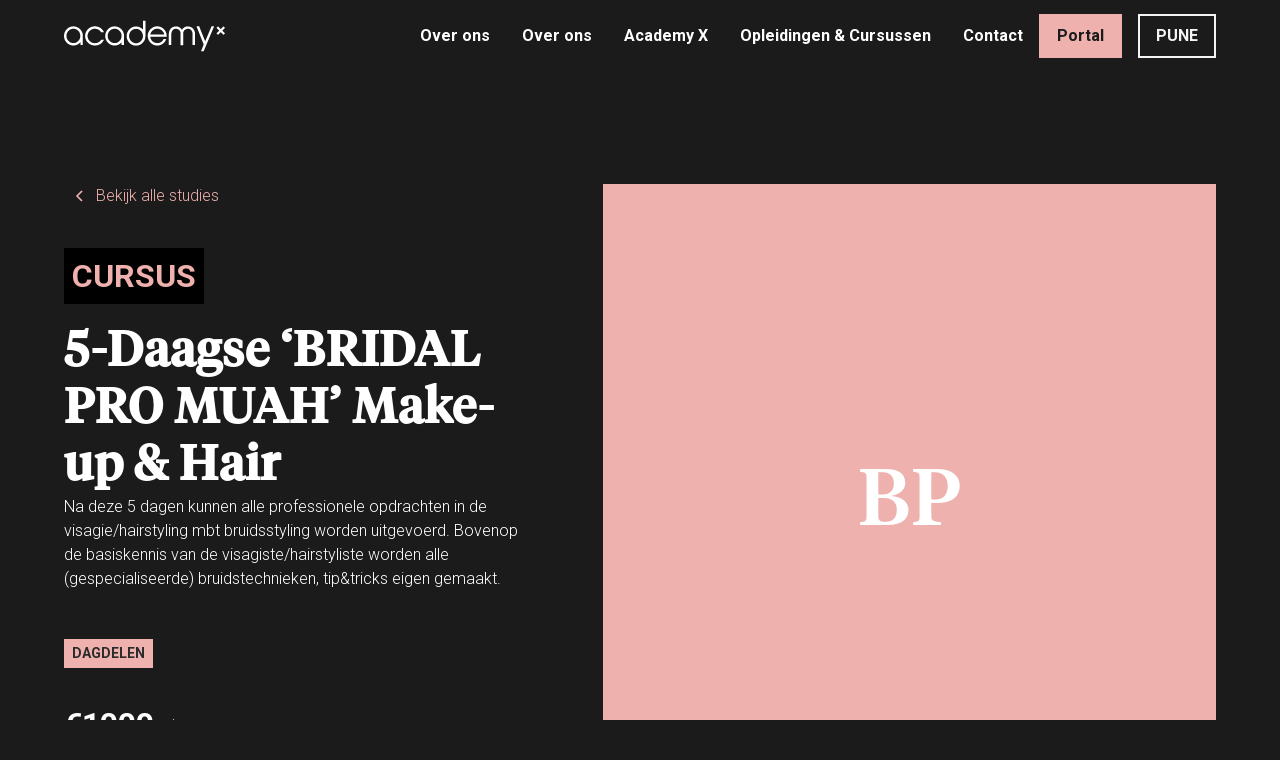

--- FILE ---
content_type: text/html
request_url: https://academy-x.nl/studies/5-daagse-bridal-pro-muah-bridal-pro
body_size: 7257
content:
<!DOCTYPE html><!-- Last Published: Mon Jan 05 2026 10:17:06 GMT+0000 (Coordinated Universal Time) --><html data-wf-domain="academy-x.nl" data-wf-page="63a05a4e66f416897922f8ea" data-wf-site="63481a050f9a9e19224a221b" lang="nl" data-wf-collection="63a05a4e66f416d13d22f8e4" data-wf-item-slug="5-daagse-bridal-pro-muah-bridal-pro"><head><meta charset="utf-8"/><title>Academy X | 5-Daagse ‘BRIDAL PRO MUAH’ Make-up &amp; Hair</title><meta content="Na deze 5 dagen kunnen alle professionele opdrachten in de visagie/hairstyling mbt bruidsstyling worden uitgevoerd. Bovenop de basiskennis van de visagiste/hairstyliste worden alle (gespecialiseerde) bruidstechnieken, tip&amp;tricks eigen gemaakt." name="description"/><meta content="Academy X | 5-Daagse ‘BRIDAL PRO MUAH’ Make-up &amp; Hair" property="og:title"/><meta content="Na deze 5 dagen kunnen alle professionele opdrachten in de visagie/hairstyling mbt bruidsstyling worden uitgevoerd. Bovenop de basiskennis van de visagiste/hairstyliste worden alle (gespecialiseerde) bruidstechnieken, tip&amp;tricks eigen gemaakt." property="og:description"/><meta content="Academy X | 5-Daagse ‘BRIDAL PRO MUAH’ Make-up &amp; Hair" property="twitter:title"/><meta content="Na deze 5 dagen kunnen alle professionele opdrachten in de visagie/hairstyling mbt bruidsstyling worden uitgevoerd. Bovenop de basiskennis van de visagiste/hairstyliste worden alle (gespecialiseerde) bruidstechnieken, tip&amp;tricks eigen gemaakt." property="twitter:description"/><meta property="og:type" content="website"/><meta content="summary_large_image" name="twitter:card"/><meta content="width=device-width, initial-scale=1" name="viewport"/><link href="https://cdn.prod.website-files.com/63481a050f9a9e19224a221b/css/acmx-website-2022.shared.d025b72ac.min.css" rel="stylesheet" type="text/css"/><link href="https://fonts.googleapis.com" rel="preconnect"/><link href="https://fonts.gstatic.com" rel="preconnect" crossorigin="anonymous"/><script src="https://ajax.googleapis.com/ajax/libs/webfont/1.6.26/webfont.js" type="text/javascript"></script><script type="text/javascript">WebFont.load({  google: {    families: ["Roboto:300,regular,700,900"]  }});</script><script type="text/javascript">!function(o,c){var n=c.documentElement,t=" w-mod-";n.className+=t+"js",("ontouchstart"in o||o.DocumentTouch&&c instanceof DocumentTouch)&&(n.className+=t+"touch")}(window,document);</script><link href="https://cdn.prod.website-files.com/63481a050f9a9e19224a221b/63481d30d6715a7727a42b4e_32.png" rel="shortcut icon" type="image/x-icon"/><link href="https://cdn.prod.website-files.com/63481a050f9a9e19224a221b/63481d38ad477523cc07c361_256.png" rel="apple-touch-icon"/><script async="" src="https://www.googletagmanager.com/gtag/js?id=G-0XGCPJZE14"></script><script type="text/javascript">window.dataLayer = window.dataLayer || [];function gtag(){dataLayer.push(arguments);}gtag('js', new Date());gtag('config', 'G-0XGCPJZE14', {'anonymize_ip': false});</script><!-- Please keep this css code to improve the font quality-->
<style>
  * {
  -webkit-font-smoothing: antialiased;
  -moz-osx-font-smoothing: grayscale;
}
</style>

<!-- You can remove this -->
<meta name="facebook-domain-verification" content="mlk59ybu44651lzcbhhxjfl8vfae8q" /></head><body><div class="page-wrapper"><div data-animation="default" class="navbar1_component w-nav" data-easing2="ease" fs-scrolldisable-element="smart-nav" data-easing="ease" data-collapse="medium" data-w-id="5340ff06-e785-7bbf-41f6-0cf1727b562d" role="banner" data-duration="400"><div class="navbar1_container"><a href="#" class="navbar1_logo-link w-nav-brand"><img src="https://cdn.prod.website-files.com/63481a050f9a9e19224a221b/634b1721f1330a19a5c9ae8e_Column.svg" loading="lazy" alt="" class="navbar1_logo"/></a><nav role="navigation" class="navbar1_menu is-page-height-tablet w-nav-menu"><a href="/#Over-ons" class="navbar1_link w-nav-link">Over ons</a><a href="/#Over-ons" class="navbar1_link w-nav-link">Over ons</a><a href="/#Academy-x" class="navbar1_link w-nav-link">Academy X</a><a href="/opleidingen-en-cursussen" class="navbar1_link w-nav-link">Opleidingen &amp; Cursussen</a><a href="#" class="navbar1_link w-nav-link">Contact</a><a href="https://portal.pune.nl/academy_nl/customer/account/login" target="_blank" class="navbar1_link highlight w-nav-link">Portal</a><a href="https://pune.nl" target="_blank" class="navbar1_link highlight _2 w-nav-link">PUNE</a></nav><div class="navbar1_menu-button w-nav-button"><div class="menu-icon1"><div class="menu-icon1_line-top"></div><div class="menu-icon1_line-middle"><div class="menu-icon_line-middle-inner"></div></div><div class="menu-icon1_line-bottom"></div></div></div></div></div><div class="global-styles w-embed"><style>

/* Get rid of top margin on first element in any rich text element */
.w-richtext > :not(div):first-child, .w-richtext > div:first-child > :first-child {
  margin-top: 0 !important;
}

/* Get rid of bottom margin on last element in any rich text element */
.w-richtext>:last-child, .w-richtext ol li:last-child, .w-richtext ul li:last-child {
	margin-bottom: 0 !important;
}

/* 
Make the following elements inherit typography styles from the parent and not have hardcoded values. 
Important: You will not be able to style for example "All Links" in Designer with this CSS applied.
Uncomment this CSS to use it in the project. Leave this message for future hand-off.
*/
/*
a,
.w-input,
.w-select,
.w-tab-link,
.w-nav-link,
.w-dropdown-btn,
.w-dropdown-toggle,
.w-dropdown-link {
  color: inherit;
  text-decoration: inherit;
  font-size: inherit;
}
*/

/* Prevent all click and hover interaction with an element */
.pointer-events-off {
	pointer-events: none;
}

/* Enables all click and hover interaction with an element */
.pointer-events-on {
  pointer-events: auto;
}

/* Snippet enables you to add class of div-square which creates and maintains a 1:1 dimension of a div.*/
.div-square::after {
  content: "";
  display: block;
  padding-bottom: 100%;
}

/*Hide focus outline for main content element*/
    main:focus-visible {
    outline: -webkit-focus-ring-color auto 0px;
}

/* Make sure containers never lose their center alignment*/
.container-medium, .container-small, .container-large {
  margin-right: auto !important;
  margin-left: auto !important;
}

/*Reset selects, buttons, and links styles*/
.w-input, .w-select, a {
color: inherit;
text-decoration: inherit;
font-size: inherit;
}

/*Apply "..." after 3 lines of text */
.text-style-3lines {
    display: -webkit-box;
    overflow: hidden;
    -webkit-line-clamp: 3;
    -webkit-box-orient: vertical;
}

/* Apply "..." after 2 lines of text */
.text-style-2lines {
    display: -webkit-box;
    overflow: hidden;
    -webkit-line-clamp: 2;
    -webkit-box-orient: vertical;
}
/* Apply "..." at 100% width */
.truncate-width { 
		width: 100%; 
    white-space: nowrap; 
    overflow: hidden; 
    text-overflow: ellipsis; 
}
/* Removes native scrollbar */
.no-scrollbar {
    -ms-overflow-style: none;  // IE 10+
    overflow: -moz-scrollbars-none;  // Firefox
}

.no-scrollbar::-webkit-scrollbar {
    display: none; // Safari and Chrome
}

/* Adds inline flex display */
.display-inlineflex {
  display: inline-flex;
}

/* These classes are never overwritten */
.hide {
  display: none !important;
}

@media screen and (max-width: 991px), 
  @media screen and (max-width: 767px), 
  @media screen and (max-width: 479px){
    .hide, .hide-tablet{
      display: none !important;
    }
  }
  @media screen and (max-width: 767px)
    .hide-mobile-landscape{
      display: none !important;
    }
  }
  @media screen and (max-width: 479px)
    .hide-mobile{
      display: none !important;
    }
  }
 
.margin-0 {
  margin: 0rem !important;
}
  
.padding-0 {
  padding: 0rem !important;
}

.spacing-clean {
padding: 0rem !important;
margin: 0rem !important;
}

.margin-top {
  margin-right: 0rem !important;
  margin-bottom: 0rem !important;
  margin-left: 0rem !important;
}

.padding-top {
  padding-right: 0rem !important;
  padding-bottom: 0rem !important;
  padding-left: 0rem !important;
}
  
.margin-right {
  margin-top: 0rem !important;
  margin-bottom: 0rem !important;
  margin-left: 0rem !important;
}

.padding-right {
  padding-top: 0rem !important;
  padding-bottom: 0rem !important;
  padding-left: 0rem !important;
}

.margin-bottom {
  margin-top: 0rem !important;
  margin-right: 0rem !important;
  margin-left: 0rem !important;
}

.padding-bottom {
  padding-top: 0rem !important;
  padding-right: 0rem !important;
  padding-left: 0rem !important;
}

.margin-left {
  margin-top: 0rem !important;
  margin-right: 0rem !important;
  margin-bottom: 0rem !important;
}
  
.padding-left {
  padding-top: 0rem !important;
  padding-right: 0rem !important;
  padding-bottom: 0rem !important;
}
  
.margin-horizontal {
  margin-top: 0rem !important;
  margin-bottom: 0rem !important;
}

.padding-horizontal {
  padding-top: 0rem !important;
  padding-bottom: 0rem !important;
}

.margin-vertical {
  margin-right: 0rem !important;
  margin-left: 0rem !important;
}
  
.padding-vertical {
  padding-right: 0rem !important;
  padding-left: 0rem !important;
}

</style></div><main class="main-wrapper"><header class="section_blogpost3"><div class="padding-global"><div class="container-large"><div class="padding-section-large"><div class="margin-bottom margin-xxlarge"><div class="w-layout-grid blogpost3_header"><div class="blogpost3_title-wrapper"><div class="blogpost3_breadcrumb"><a href="/opleidingen-en-cursussen" class="breadcrumb-link w-inline-block"><div class="breadcrumb-divider w-embed"><svg width="16" height="16" viewBox="0 0 16 16" fill="none" xmlns="http://www.w3.org/2000/svg">
<path d="M6 3L11 8L6 13" stroke="CurrentColor" stroke-width="1.5"/>
</svg></div><div>Bekijk alle studies</div></a></div><div class="w-dyn-list"><div role="list" class="w-dyn-items"><div role="listitem" class="collection-item w-dyn-item"><div class="blog16_category-link-2-copy"><div>Cursus</div></div></div></div></div><div class="margin-bottom margin-large"><div class="text-size-small w-dyn-bind-empty"></div><h1 class="heading-style-h2-2">5-Daagse ‘BRIDAL PRO MUAH’ Make-up &amp; Hair</h1><p>Na deze 5 dagen kunnen alle professionele opdrachten in de visagie/hairstyling mbt bruidsstyling worden uitgevoerd. Bovenop de basiskennis van de visagiste/hairstyliste worden alle (gespecialiseerde) bruidstechnieken, tip&amp;tricks eigen gemaakt.</p></div><div class="blogpost3_content-top"><div class="blogpost3_author-wrapper"><div class="blogpost3_author-text"><div class="blog16_category-link-2"><div class="w-dyn-bind-empty"></div><div>dagdelen</div></div></div></div><div class="blogpost3_share-wrapper"><div class="text-weight-semibold-copy">€</div><div class="text-weight-semibold-copy">1000</div><div class="text-block-2">excl. BTW</div></div><div class="button-group"><a href="#Aanmelden" class="button is-secondary w-button">Meld je interesse</a></div></div></div><div class="blogpost3_image-wrapper"><div class="text-block-copy">BP</div></div></div></div><div class="max-width-large align-center"><div class="blogpost3_content"><div class="text-rich-text w-richtext"><p><strong>Wat ben/kan ik na de opleiding: </strong>na deze 5 dagen kunnen alle professionele opdrachten in de visagie/hairstyling mbt bruidsstyling worden uitgevoerd. Bovenop de basiskennis van de visagiste/hairstyliste worden alle (gespecialiseerde) bruidstechnieken, tip&amp;tricks eigen gemaakt.</p><p><strong>Wanneer: </strong>van maandag t/m vrijdag in te plannen.</p><p><strong>Tijd: </strong>10.00h tot 16.00h </p><p><strong>Voor wie: </strong>geslaagden van de HS (Hairstyling) én MB (Make-up Basis), vrijstellingen voor kappers en/of visagistes.</p><p><strong>Door wie: </strong>de lessen worden gegeven door visagistes/hairstylistes die reeds lange tijd op topniveau visagie/hairstyling bedrijven, praktisch en theoretisch onderlegd.</p><p><strong>Materialen: </strong>alle benodigde materialen zijn op de leslocatie aanwezig.</p><p><strong>Kosten: </strong>1000,- excl. BTW ​(lunch, thee en koffie inclusief, ook voor model)</p><p><strong>Model:</strong> oefenhoofd (aanwezig) of eigen model voor hairstyling, eigen model voor visagie.</p><p><strong>Certificaat: </strong>een certificaat wordt verstrekt. ACADEMYx is een gecertificeerde opleiding.</p><p>Dag 1. </p><p>• Materialen, product en HAM (Hygiëne, Arbeid en Milieu) kennis </p><p>• Gezichtsanalyse en Bruid types</p><p>• Bruidsmake-up <strong>basis-natural </strong>Foundation, Concealer, Shapen &amp; Highlighten</p><p>• Bruidsmake-up ogen | Wenkbrauwen, Oogschaduw, kunst wimpers, eyeliner en mascara</p><p>• Bruidsmake-up Lippen | Lipstick, Lipliner, Lipgloss </p><p>• Fixeren, foto-shoot en content creëren  </p><p>Dag 2.</p><p>• Bruidsmake-up  <strong>speciaal-Oosters </strong>Foundation, Concealer, Shapen &amp; Highlighten</p><p>• Bruidsmake-up ogen | Wenkbrauwen, Oogschaduw, kunst wimpers, eyeliner en mascara</p><p>• Bruidsmake-up Lippen | Lipstick, Lipliner, Lipgloss </p><p>• Fixeren, foto-shoot en content creëren  </p><p>Dag 3.</p><p>• Basic hair prepping, </p><p>• Basic styling &amp; bridal updo half</p><p>Dag 4.</p><p>• Hair prepping</p><p>• Bridal updo total</p><p>• Bridal assesoires tips en tricks</p><p>Dag 5.</p><p>• Final exam Bridal MUAH </p><p>• Cerficaat</p></div></div><div class="blogpost3_divider"></div></div></div></div></div></header><section id="Aanmelden" class="section_contact12 background-color-gray"><div class="padding-global"><div class="container-large"><div class="padding-section-large"><div class="margin-bottom margin-large"><div class="max-width-large"><div class="margin-bottom margin-xsmall"><div class="bovenschrift">Contactformulier</div></div><div class="margin-bottom margin-small"><h2>Aanmelden</h2></div><p class="text-size-medium">Meld je interesse voor deze opleiding of cursus.</p></div></div><div class="w-layout-grid contact12_component-copy"><div class="contact12_form-block w-form"><form id="wf-form-Contactformulier" name="wf-form-Contactformulier" data-name="Contactformulier" method="get" class="contact12_form" data-wf-page-id="63a05a4e66f416897922f8ea" data-wf-element-id="862d9e0a-0549-09df-74b3-2bfc2d228547" data-turnstile-sitekey="0x4AAAAAAAQTptj2So4dx43e"><div class="form-field-2col"><div class="form-field-wrapper"><label for="voornaam" class="field-label">Voornaam</label><input class="form-input w-input" maxlength="256" name="Contact-12-First-Name" data-name="Contact 12 First Name" placeholder="" type="text" id="voornaam" required=""/></div><div class="form-field-wrapper"><label for="achternaam" class="field-label">Achternaam</label><input class="form-input w-input" maxlength="256" name="Contact-12-Last-Name" data-name="Contact 12 Last Name" placeholder="" type="text" id="achternaam" required=""/></div></div><div class="form-field-2col is-mobile-1col"><div class="form-field-wrapper"><label for="email" class="field-label">E-mail</label><input class="form-input w-input" maxlength="256" name="Contact-12-Email" data-name="Contact 12 Email" placeholder="" type="email" id="email" required=""/></div><div class="form-field-wrapper"><label for="telefoon" class="field-label">Telefoon</label><input class="form-input w-input" maxlength="256" name="Contact-12-Phone" data-name="Contact 12 Phone" placeholder="" type="tel" id="telefoon"/></div></div><div><div class="w-embed"><input type="hidden" id="Studie" name="Studie" value="5-Daagse ‘BRIDAL PRO MUAH’ Make-up &amp; Hair"></div></div><div class="form-field-wrapper"><label for="bericht" class="field-label">Bericht</label><textarea id="bericht" name="Contact-12-Message" maxlength="5000" data-name="Contact 12 Message" placeholder="Type hier jouw bericht..." required="" class="form-input is-text-area w-input"></textarea></div><input type="submit" data-wait="Een ogenblik..." id="w-node-_862d9e0a-0549-09df-74b3-2bfc2d228564-7922f8ea" class="button cta w-button" value="Verstuur"/></form><div class="success-message w-form-done"><div class="success-text">Bedankt! Je bericht is verzonden...</div></div><div class="error-message w-form-fail"><div class="error-text">Oops! Something went wrong while submitting the form.</div></div></div></div></div></div></div></section></main><div class="footer4_component text-color-pink"><div class="padding-global"><div class="container-large"><div class="padding-vertical padding-xxlarge"><div class="padding-bottom padding-xxlarge"><div class="w-layout-grid footer4_top-wrapper"><a href="#" id="w-node-a6eb63b9-acee-fc7a-e6d3-a6ce8084c6fe-8084c6f8" class="footer4_logo-link w-nav-brand"><img src="https://cdn.prod.website-files.com/63481a050f9a9e19224a221b/634b1709428502213250f70c_logo-wit.svg" loading="lazy" alt=""/></a><div class="w-layout-grid footer4_link-list"><a href="/#Over-ons" class="footer4_link">Over ons</a><a href="/#Academy-x" class="footer4_link">Academy X</a><a href="/opleidingen-en-cursussen" class="footer4_link">Opleidingen &amp; Cursussen</a><a href="/#Contact" class="footer4_link">Contact</a></div><div id="w-node-a6eb63b9-acee-fc7a-e6d3-a6ce8084c709-8084c6f8" class="w-layout-grid footer4_social-list"><a href="#" class="footer4_social-link w-inline-block"><div class="social-icon w-embed"><svg width="24" height="24" viewBox="0 0 24 24" fill="none" xmlns="http://www.w3.org/2000/svg">
<path d="M16.5 6H13.5C12.9477 6 12.5 6.44772 12.5 7V10H16.5C16.6137 9.99748 16.7216 10.0504 16.7892 10.1419C16.8568 10.2334 16.8758 10.352 16.84 10.46L16.1 12.66C16.0318 12.8619 15.8431 12.9984 15.63 13H12.5V20.5C12.5 20.7761 12.2761 21 12 21H9.5C9.22386 21 9 20.7761 9 20.5V13H7.5C7.22386 13 7 12.7761 7 12.5V10.5C7 10.2239 7.22386 10 7.5 10H9V7C9 4.79086 10.7909 3 13 3H16.5C16.7761 3 17 3.22386 17 3.5V5.5C17 5.77614 16.7761 6 16.5 6Z" fill="CurrentColor"/>
</svg></div></a><a href="#" class="footer4_social-link w-inline-block"><div class="social-icon w-embed"><svg width="24" height="24" viewBox="0 0 24 24" fill="none" xmlns="http://www.w3.org/2000/svg">
<path fill-rule="evenodd" clip-rule="evenodd" d="M16 3H8C5.23858 3 3 5.23858 3 8V16C3 18.7614 5.23858 21 8 21H16C18.7614 21 21 18.7614 21 16V8C21 5.23858 18.7614 3 16 3ZM19.25 16C19.2445 17.7926 17.7926 19.2445 16 19.25H8C6.20735 19.2445 4.75549 17.7926 4.75 16V8C4.75549 6.20735 6.20735 4.75549 8 4.75H16C17.7926 4.75549 19.2445 6.20735 19.25 8V16ZM16.75 8.25C17.3023 8.25 17.75 7.80228 17.75 7.25C17.75 6.69772 17.3023 6.25 16.75 6.25C16.1977 6.25 15.75 6.69772 15.75 7.25C15.75 7.80228 16.1977 8.25 16.75 8.25ZM12 7.5C9.51472 7.5 7.5 9.51472 7.5 12C7.5 14.4853 9.51472 16.5 12 16.5C14.4853 16.5 16.5 14.4853 16.5 12C16.5027 10.8057 16.0294 9.65957 15.1849 8.81508C14.3404 7.97059 13.1943 7.49734 12 7.5ZM9.25 12C9.25 13.5188 10.4812 14.75 12 14.75C13.5188 14.75 14.75 13.5188 14.75 12C14.75 10.4812 13.5188 9.25 12 9.25C10.4812 9.25 9.25 10.4812 9.25 12Z" fill="CurrentColor"/>
</svg></div></a><a href="#" class="footer4_social-link w-inline-block"><div class="social-icon w-embed"><svg width="currentWidth" height="currentHeight" viewBox="0 0 24 24" fill="none" xmlns="http://www.w3.org/2000/svg">
<path fill-rule="evenodd" clip-rule="evenodd" d="M18.5399 4.33992L19.9999 4.48992C21.7284 4.68529 23.0264 6.16064 22.9999 7.89992V16.0999C23.0264 17.8392 21.7284 19.3146 19.9999 19.5099L18.5999 19.6599C14.2315 20.1099 9.82835 20.1099 5.45991 19.6599L3.99991 19.5099C2.27143 19.3146 0.973464 17.8392 0.999909 16.0999V7.89992C0.973464 6.16064 2.27143 4.68529 3.99991 4.48992L5.39991 4.33992C9.76835 3.88995 14.1715 3.88995 18.5399 4.33992ZM11.1099 15.2199L14.9999 12.6199H15.0599C15.2695 12.4833 15.3959 12.2501 15.3959 11.9999C15.3959 11.7497 15.2695 11.5165 15.0599 11.3799L11.1699 8.77992C10.9402 8.62469 10.6437 8.60879 10.3987 8.73859C10.1538 8.86839 10.0004 9.12271 9.99991 9.39992V14.5999C10.0128 14.858 10.1576 15.0913 10.3832 15.2173C10.6088 15.3433 10.8834 15.3443 11.1099 15.2199Z" fill="currentColor"/>
</svg></div></a></div><a id="w-node-a6eb63b9-acee-fc7a-e6d3-a6ce8084c710-8084c6f8" href="https://www.crkbo.nl/" target="_blank" class="w-inline-block"><img src="https://cdn.prod.website-files.com/63481a050f9a9e19224a221b/64103c8039be5134c443722a_Logo-CRKBO.svg" loading="lazy" alt="" width="66"/></a></div></div><div class="line-divider"></div><div class="padding-top padding-medium"><div class="w-layout-grid footer4_bottom-wrapper"><div id="w-node-a6eb63b9-acee-fc7a-e6d3-a6ce8084c715-8084c6f8" class="footer4_credit-text">© 2023 Academy X. Alle rechten voorbehouden</div><a href="#" class="footer4_legal-link">Privacy Policy</a><a href="#" class="footer4_legal-link">Algemene voorwaarden</a><div><div class="text-block-4-copy">Website door <a href="https://hivecollective.nl/link/case/pune/?utm_source=academy-x.nl&amp;utm_content=website_credits_text" target="_blank" class="link-2">Hive Collective</a></div></div><div class="div-block-4-copy"><div class="text-block-4"><a href="https://cdn.prod.website-files.com/63481a050f9a9e19224a221b/6793b6562f81e64b74ba07f2_ALV-v25.1.pdf" target="_blank" class="link-2">Terms &amp; conditions</a></div><div class="text-block-4"><a href="https://cdn.prod.website-files.com/63481a050f9a9e19224a221b/64882464881c2a703abeb112_Privacy-policy.pdf" target="_blank" class="link-2">Privacy policy</a></div><div class="text-block-4"><a href="https://cdn.prod.website-files.com/63481a050f9a9e19224a221b/63d8f121290dd4c3e93e06a2_PUNE-Klachtenprocedure_ACADEMYx.pdf" target="_blank" class="link-2">Klachtenprocedure</a></div></div></div></div></div></div></div></div></div><script src="https://d3e54v103j8qbb.cloudfront.net/js/jquery-3.5.1.min.dc5e7f18c8.js?site=63481a050f9a9e19224a221b" type="text/javascript" integrity="sha256-9/aliU8dGd2tb6OSsuzixeV4y/faTqgFtohetphbbj0=" crossorigin="anonymous"></script><script src="https://cdn.prod.website-files.com/63481a050f9a9e19224a221b/js/acmx-website-2022.schunk.36b8fb49256177c8.js" type="text/javascript"></script><script src="https://cdn.prod.website-files.com/63481a050f9a9e19224a221b/js/acmx-website-2022.schunk.d03737532d3f8f43.js" type="text/javascript"></script><script src="https://cdn.prod.website-files.com/63481a050f9a9e19224a221b/js/acmx-website-2022.schunk.b4435221be879eb3.js" type="text/javascript"></script><script src="https://cdn.prod.website-files.com/63481a050f9a9e19224a221b/js/acmx-website-2022.140ef1c2.0c3771aa453130e1.js" type="text/javascript"></script></body></html>

--- FILE ---
content_type: text/css
request_url: https://cdn.prod.website-files.com/63481a050f9a9e19224a221b/css/acmx-website-2022.shared.d025b72ac.min.css
body_size: 20275
content:
html{-webkit-text-size-adjust:100%;-ms-text-size-adjust:100%;font-family:sans-serif}body{margin:0}article,aside,details,figcaption,figure,footer,header,hgroup,main,menu,nav,section,summary{display:block}audio,canvas,progress,video{vertical-align:baseline;display:inline-block}audio:not([controls]){height:0;display:none}[hidden],template{display:none}a{background-color:#0000}a:active,a:hover{outline:0}abbr[title]{border-bottom:1px dotted}b,strong{font-weight:700}dfn{font-style:italic}h1{margin:.67em 0;font-size:2em}mark{color:#000;background:#ff0}small{font-size:80%}sub,sup{vertical-align:baseline;font-size:75%;line-height:0;position:relative}sup{top:-.5em}sub{bottom:-.25em}img{border:0}svg:not(:root){overflow:hidden}hr{box-sizing:content-box;height:0}pre{overflow:auto}code,kbd,pre,samp{font-family:monospace;font-size:1em}button,input,optgroup,select,textarea{color:inherit;font:inherit;margin:0}button{overflow:visible}button,select{text-transform:none}button,html input[type=button],input[type=reset]{-webkit-appearance:button;cursor:pointer}button[disabled],html input[disabled]{cursor:default}button::-moz-focus-inner,input::-moz-focus-inner{border:0;padding:0}input{line-height:normal}input[type=checkbox],input[type=radio]{box-sizing:border-box;padding:0}input[type=number]::-webkit-inner-spin-button,input[type=number]::-webkit-outer-spin-button{height:auto}input[type=search]{-webkit-appearance:none}input[type=search]::-webkit-search-cancel-button,input[type=search]::-webkit-search-decoration{-webkit-appearance:none}legend{border:0;padding:0}textarea{overflow:auto}optgroup{font-weight:700}table{border-collapse:collapse;border-spacing:0}td,th{padding:0}@font-face{font-family:webflow-icons;src:url([data-uri])format("truetype");font-weight:400;font-style:normal}[class^=w-icon-],[class*=\ w-icon-]{speak:none;font-variant:normal;text-transform:none;-webkit-font-smoothing:antialiased;-moz-osx-font-smoothing:grayscale;font-style:normal;font-weight:400;line-height:1;font-family:webflow-icons!important}.w-icon-slider-right:before{content:""}.w-icon-slider-left:before{content:""}.w-icon-nav-menu:before{content:""}.w-icon-arrow-down:before,.w-icon-dropdown-toggle:before{content:""}.w-icon-file-upload-remove:before{content:""}.w-icon-file-upload-icon:before{content:""}*{box-sizing:border-box}html{height:100%}body{color:#333;background-color:#fff;min-height:100%;margin:0;font-family:Arial,sans-serif;font-size:14px;line-height:20px}img{vertical-align:middle;max-width:100%;display:inline-block}html.w-mod-touch *{background-attachment:scroll!important}.w-block{display:block}.w-inline-block{max-width:100%;display:inline-block}.w-clearfix:before,.w-clearfix:after{content:" ";grid-area:1/1/2/2;display:table}.w-clearfix:after{clear:both}.w-hidden{display:none}.w-button{color:#fff;line-height:inherit;cursor:pointer;background-color:#3898ec;border:0;border-radius:0;padding:9px 15px;text-decoration:none;display:inline-block}input.w-button{-webkit-appearance:button}html[data-w-dynpage] [data-w-cloak]{color:#0000!important}.w-code-block{margin:unset}pre.w-code-block code{all:inherit}.w-optimization{display:contents}.w-webflow-badge,.w-webflow-badge>img{box-sizing:unset;width:unset;height:unset;max-height:unset;max-width:unset;min-height:unset;min-width:unset;margin:unset;padding:unset;float:unset;clear:unset;border:unset;border-radius:unset;background:unset;background-image:unset;background-position:unset;background-size:unset;background-repeat:unset;background-origin:unset;background-clip:unset;background-attachment:unset;background-color:unset;box-shadow:unset;transform:unset;direction:unset;font-family:unset;font-weight:unset;color:unset;font-size:unset;line-height:unset;font-style:unset;font-variant:unset;text-align:unset;letter-spacing:unset;-webkit-text-decoration:unset;text-decoration:unset;text-indent:unset;text-transform:unset;list-style-type:unset;text-shadow:unset;vertical-align:unset;cursor:unset;white-space:unset;word-break:unset;word-spacing:unset;word-wrap:unset;transition:unset}.w-webflow-badge{white-space:nowrap;cursor:pointer;box-shadow:0 0 0 1px #0000001a,0 1px 3px #0000001a;visibility:visible!important;opacity:1!important;z-index:2147483647!important;color:#aaadb0!important;overflow:unset!important;background-color:#fff!important;border-radius:3px!important;width:auto!important;height:auto!important;margin:0!important;padding:6px!important;font-size:12px!important;line-height:14px!important;text-decoration:none!important;display:inline-block!important;position:fixed!important;inset:auto 12px 12px auto!important;transform:none!important}.w-webflow-badge>img{position:unset;visibility:unset!important;opacity:1!important;vertical-align:middle!important;display:inline-block!important}h1,h2,h3,h4,h5,h6{margin-bottom:10px;font-weight:700}h1{margin-top:20px;font-size:38px;line-height:44px}h2{margin-top:20px;font-size:32px;line-height:36px}h3{margin-top:20px;font-size:24px;line-height:30px}h4{margin-top:10px;font-size:18px;line-height:24px}h5{margin-top:10px;font-size:14px;line-height:20px}h6{margin-top:10px;font-size:12px;line-height:18px}p{margin-top:0;margin-bottom:10px}blockquote{border-left:5px solid #e2e2e2;margin:0 0 10px;padding:10px 20px;font-size:18px;line-height:22px}figure{margin:0 0 10px}ul,ol{margin-top:0;margin-bottom:10px;padding-left:40px}.w-list-unstyled{padding-left:0;list-style:none}.w-embed:before,.w-embed:after{content:" ";grid-area:1/1/2/2;display:table}.w-embed:after{clear:both}.w-video{width:100%;padding:0;position:relative}.w-video iframe,.w-video object,.w-video embed{border:none;width:100%;height:100%;position:absolute;top:0;left:0}fieldset{border:0;margin:0;padding:0}button,[type=button],[type=reset]{cursor:pointer;-webkit-appearance:button;border:0}.w-form{margin:0 0 15px}.w-form-done{text-align:center;background-color:#ddd;padding:20px;display:none}.w-form-fail{background-color:#ffdede;margin-top:10px;padding:10px;display:none}label{margin-bottom:5px;font-weight:700;display:block}.w-input,.w-select{color:#333;vertical-align:middle;background-color:#fff;border:1px solid #ccc;width:100%;height:38px;margin-bottom:10px;padding:8px 12px;font-size:14px;line-height:1.42857;display:block}.w-input::placeholder,.w-select::placeholder{color:#999}.w-input:focus,.w-select:focus{border-color:#3898ec;outline:0}.w-input[disabled],.w-select[disabled],.w-input[readonly],.w-select[readonly],fieldset[disabled] .w-input,fieldset[disabled] .w-select{cursor:not-allowed}.w-input[disabled]:not(.w-input-disabled),.w-select[disabled]:not(.w-input-disabled),.w-input[readonly],.w-select[readonly],fieldset[disabled]:not(.w-input-disabled) .w-input,fieldset[disabled]:not(.w-input-disabled) .w-select{background-color:#eee}textarea.w-input,textarea.w-select{height:auto}.w-select{background-color:#f3f3f3}.w-select[multiple]{height:auto}.w-form-label{cursor:pointer;margin-bottom:0;font-weight:400;display:inline-block}.w-radio{margin-bottom:5px;padding-left:20px;display:block}.w-radio:before,.w-radio:after{content:" ";grid-area:1/1/2/2;display:table}.w-radio:after{clear:both}.w-radio-input{float:left;margin:3px 0 0 -20px;line-height:normal}.w-file-upload{margin-bottom:10px;display:block}.w-file-upload-input{opacity:0;z-index:-100;width:.1px;height:.1px;position:absolute;overflow:hidden}.w-file-upload-default,.w-file-upload-uploading,.w-file-upload-success{color:#333;display:inline-block}.w-file-upload-error{margin-top:10px;display:block}.w-file-upload-default.w-hidden,.w-file-upload-uploading.w-hidden,.w-file-upload-error.w-hidden,.w-file-upload-success.w-hidden{display:none}.w-file-upload-uploading-btn{cursor:pointer;background-color:#fafafa;border:1px solid #ccc;margin:0;padding:8px 12px;font-size:14px;font-weight:400;display:flex}.w-file-upload-file{background-color:#fafafa;border:1px solid #ccc;flex-grow:1;justify-content:space-between;margin:0;padding:8px 9px 8px 11px;display:flex}.w-file-upload-file-name{font-size:14px;font-weight:400;display:block}.w-file-remove-link{cursor:pointer;width:auto;height:auto;margin-top:3px;margin-left:10px;padding:3px;display:block}.w-icon-file-upload-remove{margin:auto;font-size:10px}.w-file-upload-error-msg{color:#ea384c;padding:2px 0;display:inline-block}.w-file-upload-info{padding:0 12px;line-height:38px;display:inline-block}.w-file-upload-label{cursor:pointer;background-color:#fafafa;border:1px solid #ccc;margin:0;padding:8px 12px;font-size:14px;font-weight:400;display:inline-block}.w-icon-file-upload-icon,.w-icon-file-upload-uploading{width:20px;margin-right:8px;display:inline-block}.w-icon-file-upload-uploading{height:20px}.w-container{max-width:940px;margin-left:auto;margin-right:auto}.w-container:before,.w-container:after{content:" ";grid-area:1/1/2/2;display:table}.w-container:after{clear:both}.w-container .w-row{margin-left:-10px;margin-right:-10px}.w-row:before,.w-row:after{content:" ";grid-area:1/1/2/2;display:table}.w-row:after{clear:both}.w-row .w-row{margin-left:0;margin-right:0}.w-col{float:left;width:100%;min-height:1px;padding-left:10px;padding-right:10px;position:relative}.w-col .w-col{padding-left:0;padding-right:0}.w-col-1{width:8.33333%}.w-col-2{width:16.6667%}.w-col-3{width:25%}.w-col-4{width:33.3333%}.w-col-5{width:41.6667%}.w-col-6{width:50%}.w-col-7{width:58.3333%}.w-col-8{width:66.6667%}.w-col-9{width:75%}.w-col-10{width:83.3333%}.w-col-11{width:91.6667%}.w-col-12{width:100%}.w-hidden-main{display:none!important}@media screen and (max-width:991px){.w-container{max-width:728px}.w-hidden-main{display:inherit!important}.w-hidden-medium{display:none!important}.w-col-medium-1{width:8.33333%}.w-col-medium-2{width:16.6667%}.w-col-medium-3{width:25%}.w-col-medium-4{width:33.3333%}.w-col-medium-5{width:41.6667%}.w-col-medium-6{width:50%}.w-col-medium-7{width:58.3333%}.w-col-medium-8{width:66.6667%}.w-col-medium-9{width:75%}.w-col-medium-10{width:83.3333%}.w-col-medium-11{width:91.6667%}.w-col-medium-12{width:100%}.w-col-stack{width:100%;left:auto;right:auto}}@media screen and (max-width:767px){.w-hidden-main,.w-hidden-medium{display:inherit!important}.w-hidden-small{display:none!important}.w-row,.w-container .w-row{margin-left:0;margin-right:0}.w-col{width:100%;left:auto;right:auto}.w-col-small-1{width:8.33333%}.w-col-small-2{width:16.6667%}.w-col-small-3{width:25%}.w-col-small-4{width:33.3333%}.w-col-small-5{width:41.6667%}.w-col-small-6{width:50%}.w-col-small-7{width:58.3333%}.w-col-small-8{width:66.6667%}.w-col-small-9{width:75%}.w-col-small-10{width:83.3333%}.w-col-small-11{width:91.6667%}.w-col-small-12{width:100%}}@media screen and (max-width:479px){.w-container{max-width:none}.w-hidden-main,.w-hidden-medium,.w-hidden-small{display:inherit!important}.w-hidden-tiny{display:none!important}.w-col{width:100%}.w-col-tiny-1{width:8.33333%}.w-col-tiny-2{width:16.6667%}.w-col-tiny-3{width:25%}.w-col-tiny-4{width:33.3333%}.w-col-tiny-5{width:41.6667%}.w-col-tiny-6{width:50%}.w-col-tiny-7{width:58.3333%}.w-col-tiny-8{width:66.6667%}.w-col-tiny-9{width:75%}.w-col-tiny-10{width:83.3333%}.w-col-tiny-11{width:91.6667%}.w-col-tiny-12{width:100%}}.w-widget{position:relative}.w-widget-map{width:100%;height:400px}.w-widget-map label{width:auto;display:inline}.w-widget-map img{max-width:inherit}.w-widget-map .gm-style-iw{text-align:center}.w-widget-map .gm-style-iw>button{display:none!important}.w-widget-twitter{overflow:hidden}.w-widget-twitter-count-shim{vertical-align:top;text-align:center;background:#fff;border:1px solid #758696;border-radius:3px;width:28px;height:20px;display:inline-block;position:relative}.w-widget-twitter-count-shim *{pointer-events:none;-webkit-user-select:none;user-select:none}.w-widget-twitter-count-shim .w-widget-twitter-count-inner{text-align:center;color:#999;font-family:serif;font-size:15px;line-height:12px;position:relative}.w-widget-twitter-count-shim .w-widget-twitter-count-clear{display:block;position:relative}.w-widget-twitter-count-shim.w--large{width:36px;height:28px}.w-widget-twitter-count-shim.w--large .w-widget-twitter-count-inner{font-size:18px;line-height:18px}.w-widget-twitter-count-shim:not(.w--vertical){margin-left:5px;margin-right:8px}.w-widget-twitter-count-shim:not(.w--vertical).w--large{margin-left:6px}.w-widget-twitter-count-shim:not(.w--vertical):before,.w-widget-twitter-count-shim:not(.w--vertical):after{content:" ";pointer-events:none;border:solid #0000;width:0;height:0;position:absolute;top:50%;left:0}.w-widget-twitter-count-shim:not(.w--vertical):before{border-width:4px;border-color:#75869600 #5d6c7b #75869600 #75869600;margin-top:-4px;margin-left:-9px}.w-widget-twitter-count-shim:not(.w--vertical).w--large:before{border-width:5px;margin-top:-5px;margin-left:-10px}.w-widget-twitter-count-shim:not(.w--vertical):after{border-width:4px;border-color:#fff0 #fff #fff0 #fff0;margin-top:-4px;margin-left:-8px}.w-widget-twitter-count-shim:not(.w--vertical).w--large:after{border-width:5px;margin-top:-5px;margin-left:-9px}.w-widget-twitter-count-shim.w--vertical{width:61px;height:33px;margin-bottom:8px}.w-widget-twitter-count-shim.w--vertical:before,.w-widget-twitter-count-shim.w--vertical:after{content:" ";pointer-events:none;border:solid #0000;width:0;height:0;position:absolute;top:100%;left:50%}.w-widget-twitter-count-shim.w--vertical:before{border-width:5px;border-color:#5d6c7b #75869600 #75869600;margin-left:-5px}.w-widget-twitter-count-shim.w--vertical:after{border-width:4px;border-color:#fff #fff0 #fff0;margin-left:-4px}.w-widget-twitter-count-shim.w--vertical .w-widget-twitter-count-inner{font-size:18px;line-height:22px}.w-widget-twitter-count-shim.w--vertical.w--large{width:76px}.w-background-video{color:#fff;height:500px;position:relative;overflow:hidden}.w-background-video>video{object-fit:cover;z-index:-100;background-position:50%;background-size:cover;width:100%;height:100%;margin:auto;position:absolute;inset:-100%}.w-background-video>video::-webkit-media-controls-start-playback-button{-webkit-appearance:none;display:none!important}.w-background-video--control{background-color:#0000;padding:0;position:absolute;bottom:1em;right:1em}.w-background-video--control>[hidden]{display:none!important}.w-slider{text-align:center;clear:both;-webkit-tap-highlight-color:#0000;tap-highlight-color:#0000;background:#ddd;height:300px;position:relative}.w-slider-mask{z-index:1;white-space:nowrap;height:100%;display:block;position:relative;left:0;right:0;overflow:hidden}.w-slide{vertical-align:top;white-space:normal;text-align:left;width:100%;height:100%;display:inline-block;position:relative}.w-slider-nav{z-index:2;text-align:center;-webkit-tap-highlight-color:#0000;tap-highlight-color:#0000;height:40px;margin:auto;padding-top:10px;position:absolute;inset:auto 0 0}.w-slider-nav.w-round>div{border-radius:100%}.w-slider-nav.w-num>div{font-size:inherit;line-height:inherit;width:auto;height:auto;padding:.2em .5em}.w-slider-nav.w-shadow>div{box-shadow:0 0 3px #3336}.w-slider-nav-invert{color:#fff}.w-slider-nav-invert>div{background-color:#2226}.w-slider-nav-invert>div.w-active{background-color:#222}.w-slider-dot{cursor:pointer;background-color:#fff6;width:1em;height:1em;margin:0 3px .5em;transition:background-color .1s,color .1s;display:inline-block;position:relative}.w-slider-dot.w-active{background-color:#fff}.w-slider-dot:focus{outline:none;box-shadow:0 0 0 2px #fff}.w-slider-dot:focus.w-active{box-shadow:none}.w-slider-arrow-left,.w-slider-arrow-right{cursor:pointer;color:#fff;-webkit-tap-highlight-color:#0000;tap-highlight-color:#0000;-webkit-user-select:none;user-select:none;width:80px;margin:auto;font-size:40px;position:absolute;inset:0;overflow:hidden}.w-slider-arrow-left [class^=w-icon-],.w-slider-arrow-right [class^=w-icon-],.w-slider-arrow-left [class*=\ w-icon-],.w-slider-arrow-right [class*=\ w-icon-]{position:absolute}.w-slider-arrow-left:focus,.w-slider-arrow-right:focus{outline:0}.w-slider-arrow-left{z-index:3;right:auto}.w-slider-arrow-right{z-index:4;left:auto}.w-icon-slider-left,.w-icon-slider-right{width:1em;height:1em;margin:auto;inset:0}.w-slider-aria-label{clip:rect(0 0 0 0);border:0;width:1px;height:1px;margin:-1px;padding:0;position:absolute;overflow:hidden}.w-slider-force-show{display:block!important}.w-dropdown{text-align:left;z-index:900;margin-left:auto;margin-right:auto;display:inline-block;position:relative}.w-dropdown-btn,.w-dropdown-toggle,.w-dropdown-link{vertical-align:top;color:#222;text-align:left;white-space:nowrap;margin-left:auto;margin-right:auto;padding:20px;text-decoration:none;position:relative}.w-dropdown-toggle{-webkit-user-select:none;user-select:none;cursor:pointer;padding-right:40px;display:inline-block}.w-dropdown-toggle:focus{outline:0}.w-icon-dropdown-toggle{width:1em;height:1em;margin:auto 20px auto auto;position:absolute;top:0;bottom:0;right:0}.w-dropdown-list{background:#ddd;min-width:100%;display:none;position:absolute}.w-dropdown-list.w--open{display:block}.w-dropdown-link{color:#222;padding:10px 20px;display:block}.w-dropdown-link.w--current{color:#0082f3}.w-dropdown-link:focus{outline:0}@media screen and (max-width:767px){.w-nav-brand{padding-left:10px}}.w-lightbox-backdrop{cursor:auto;letter-spacing:normal;text-indent:0;text-shadow:none;text-transform:none;visibility:visible;white-space:normal;word-break:normal;word-spacing:normal;word-wrap:normal;color:#fff;text-align:center;z-index:2000;opacity:0;-webkit-user-select:none;-moz-user-select:none;-webkit-tap-highlight-color:transparent;background:#000000e6;outline:0;font-family:Helvetica Neue,Helvetica,Ubuntu,Segoe UI,Verdana,sans-serif;font-size:17px;font-style:normal;font-weight:300;line-height:1.2;list-style:disc;position:fixed;inset:0;-webkit-transform:translate(0)}.w-lightbox-backdrop,.w-lightbox-container{-webkit-overflow-scrolling:touch;height:100%;overflow:auto}.w-lightbox-content{height:100vh;position:relative;overflow:hidden}.w-lightbox-view{opacity:0;width:100vw;height:100vh;position:absolute}.w-lightbox-view:before{content:"";height:100vh}.w-lightbox-group,.w-lightbox-group .w-lightbox-view,.w-lightbox-group .w-lightbox-view:before{height:86vh}.w-lightbox-frame,.w-lightbox-view:before{vertical-align:middle;display:inline-block}.w-lightbox-figure{margin:0;position:relative}.w-lightbox-group .w-lightbox-figure{cursor:pointer}.w-lightbox-img{width:auto;max-width:none;height:auto}.w-lightbox-image{float:none;max-width:100vw;max-height:100vh;display:block}.w-lightbox-group .w-lightbox-image{max-height:86vh}.w-lightbox-caption{text-align:left;text-overflow:ellipsis;white-space:nowrap;background:#0006;padding:.5em 1em;position:absolute;bottom:0;left:0;right:0;overflow:hidden}.w-lightbox-embed{width:100%;height:100%;position:absolute;inset:0}.w-lightbox-control{cursor:pointer;background-position:50%;background-repeat:no-repeat;background-size:24px;width:4em;transition:all .3s;position:absolute;top:0}.w-lightbox-left{background-image:url([data-uri]);display:none;bottom:0;left:0}.w-lightbox-right{background-image:url([data-uri]);display:none;bottom:0;right:0}.w-lightbox-close{background-image:url([data-uri]);background-size:18px;height:2.6em;right:0}.w-lightbox-strip{white-space:nowrap;padding:0 1vh;line-height:0;position:absolute;bottom:0;left:0;right:0;overflow:auto hidden}.w-lightbox-item{box-sizing:content-box;cursor:pointer;width:10vh;padding:2vh 1vh;display:inline-block;-webkit-transform:translate(0,0)}.w-lightbox-active{opacity:.3}.w-lightbox-thumbnail{background:#222;height:10vh;position:relative;overflow:hidden}.w-lightbox-thumbnail-image{position:absolute;top:0;left:0}.w-lightbox-thumbnail .w-lightbox-tall{width:100%;top:50%;transform:translateY(-50%)}.w-lightbox-thumbnail .w-lightbox-wide{height:100%;left:50%;transform:translate(-50%)}.w-lightbox-spinner{box-sizing:border-box;border:5px solid #0006;border-radius:50%;width:40px;height:40px;margin-top:-20px;margin-left:-20px;animation:.8s linear infinite spin;position:absolute;top:50%;left:50%}.w-lightbox-spinner:after{content:"";border:3px solid #0000;border-bottom-color:#fff;border-radius:50%;position:absolute;inset:-4px}.w-lightbox-hide{display:none}.w-lightbox-noscroll{overflow:hidden}@media (min-width:768px){.w-lightbox-content{height:96vh;margin-top:2vh}.w-lightbox-view,.w-lightbox-view:before{height:96vh}.w-lightbox-group,.w-lightbox-group .w-lightbox-view,.w-lightbox-group .w-lightbox-view:before{height:84vh}.w-lightbox-image{max-width:96vw;max-height:96vh}.w-lightbox-group .w-lightbox-image{max-width:82.3vw;max-height:84vh}.w-lightbox-left,.w-lightbox-right{opacity:.5;display:block}.w-lightbox-close{opacity:.8}.w-lightbox-control:hover{opacity:1}}.w-lightbox-inactive,.w-lightbox-inactive:hover{opacity:0}.w-richtext:before,.w-richtext:after{content:" ";grid-area:1/1/2/2;display:table}.w-richtext:after{clear:both}.w-richtext[contenteditable=true]:before,.w-richtext[contenteditable=true]:after{white-space:initial}.w-richtext ol,.w-richtext ul{overflow:hidden}.w-richtext .w-richtext-figure-selected.w-richtext-figure-type-video div:after,.w-richtext .w-richtext-figure-selected[data-rt-type=video] div:after,.w-richtext .w-richtext-figure-selected.w-richtext-figure-type-image div,.w-richtext .w-richtext-figure-selected[data-rt-type=image] div{outline:2px solid #2895f7}.w-richtext figure.w-richtext-figure-type-video>div:after,.w-richtext figure[data-rt-type=video]>div:after{content:"";display:none;position:absolute;inset:0}.w-richtext figure{max-width:60%;position:relative}.w-richtext figure>div:before{cursor:default!important}.w-richtext figure img{width:100%}.w-richtext figure figcaption.w-richtext-figcaption-placeholder{opacity:.6}.w-richtext figure div{color:#0000;font-size:0}.w-richtext figure.w-richtext-figure-type-image,.w-richtext figure[data-rt-type=image]{display:table}.w-richtext figure.w-richtext-figure-type-image>div,.w-richtext figure[data-rt-type=image]>div{display:inline-block}.w-richtext figure.w-richtext-figure-type-image>figcaption,.w-richtext figure[data-rt-type=image]>figcaption{caption-side:bottom;display:table-caption}.w-richtext figure.w-richtext-figure-type-video,.w-richtext figure[data-rt-type=video]{width:60%;height:0}.w-richtext figure.w-richtext-figure-type-video iframe,.w-richtext figure[data-rt-type=video] iframe{width:100%;height:100%;position:absolute;top:0;left:0}.w-richtext figure.w-richtext-figure-type-video>div,.w-richtext figure[data-rt-type=video]>div{width:100%}.w-richtext figure.w-richtext-align-center{clear:both;margin-left:auto;margin-right:auto}.w-richtext figure.w-richtext-align-center.w-richtext-figure-type-image>div,.w-richtext figure.w-richtext-align-center[data-rt-type=image]>div{max-width:100%}.w-richtext figure.w-richtext-align-normal{clear:both}.w-richtext figure.w-richtext-align-fullwidth{text-align:center;clear:both;width:100%;max-width:100%;margin-left:auto;margin-right:auto;display:block}.w-richtext figure.w-richtext-align-fullwidth>div{padding-bottom:inherit;display:inline-block}.w-richtext figure.w-richtext-align-fullwidth>figcaption{display:block}.w-richtext figure.w-richtext-align-floatleft{float:left;clear:none;margin-right:15px}.w-richtext figure.w-richtext-align-floatright{float:right;clear:none;margin-left:15px}.w-nav{z-index:1000;background:#ddd;position:relative}.w-nav:before,.w-nav:after{content:" ";grid-area:1/1/2/2;display:table}.w-nav:after{clear:both}.w-nav-brand{float:left;color:#333;text-decoration:none;position:relative}.w-nav-link{vertical-align:top;color:#222;text-align:left;margin-left:auto;margin-right:auto;padding:20px;text-decoration:none;display:inline-block;position:relative}.w-nav-link.w--current{color:#0082f3}.w-nav-menu{float:right;position:relative}[data-nav-menu-open]{text-align:center;background:#c8c8c8;min-width:200px;position:absolute;top:100%;left:0;right:0;overflow:visible;display:block!important}.w--nav-link-open{display:block;position:relative}.w-nav-overlay{width:100%;display:none;position:absolute;top:100%;left:0;right:0;overflow:hidden}.w-nav-overlay [data-nav-menu-open]{top:0}.w-nav[data-animation=over-left] .w-nav-overlay{width:auto}.w-nav[data-animation=over-left] .w-nav-overlay,.w-nav[data-animation=over-left] [data-nav-menu-open]{z-index:1;top:0;right:auto}.w-nav[data-animation=over-right] .w-nav-overlay{width:auto}.w-nav[data-animation=over-right] .w-nav-overlay,.w-nav[data-animation=over-right] [data-nav-menu-open]{z-index:1;top:0;left:auto}.w-nav-button{float:right;cursor:pointer;-webkit-tap-highlight-color:#0000;tap-highlight-color:#0000;-webkit-user-select:none;user-select:none;padding:18px;font-size:24px;display:none;position:relative}.w-nav-button:focus{outline:0}.w-nav-button.w--open{color:#fff;background-color:#c8c8c8}.w-nav[data-collapse=all] .w-nav-menu{display:none}.w-nav[data-collapse=all] .w-nav-button,.w--nav-dropdown-open,.w--nav-dropdown-toggle-open{display:block}.w--nav-dropdown-list-open{position:static}@media screen and (max-width:991px){.w-nav[data-collapse=medium] .w-nav-menu{display:none}.w-nav[data-collapse=medium] .w-nav-button{display:block}}@media screen and (max-width:767px){.w-nav[data-collapse=small] .w-nav-menu{display:none}.w-nav[data-collapse=small] .w-nav-button{display:block}.w-nav-brand{padding-left:10px}}@media screen and (max-width:479px){.w-nav[data-collapse=tiny] .w-nav-menu{display:none}.w-nav[data-collapse=tiny] .w-nav-button{display:block}}.w-tabs{position:relative}.w-tabs:before,.w-tabs:after{content:" ";grid-area:1/1/2/2;display:table}.w-tabs:after{clear:both}.w-tab-menu{position:relative}.w-tab-link{vertical-align:top;text-align:left;cursor:pointer;color:#222;background-color:#ddd;padding:9px 30px;text-decoration:none;display:inline-block;position:relative}.w-tab-link.w--current{background-color:#c8c8c8}.w-tab-link:focus{outline:0}.w-tab-content{display:block;position:relative;overflow:hidden}.w-tab-pane{display:none;position:relative}.w--tab-active{display:block}@media screen and (max-width:479px){.w-tab-link{display:block}}.w-ix-emptyfix:after{content:""}@keyframes spin{0%{transform:rotate(0)}to{transform:rotate(360deg)}}.w-dyn-empty{background-color:#ddd;padding:10px}.w-dyn-hide,.w-dyn-bind-empty,.w-condition-invisible{display:none!important}.wf-layout-layout{display:grid}@font-face{font-family:Tiemposheadline;src:url(https://cdn.prod.website-files.com/63481a050f9a9e19224a221b/634b0eeafeb1d68038852142_TiemposHeadline-Medium.otf)format("opentype");font-weight:500;font-style:normal;font-display:swap}:root{--black-dark:#1b1b1b;--white:white;--black:black;--light-grey:#f4f4f4;--light-pink:#eeb1ae;--gray:#2b2b2b;--663399:#6649a8}.w-layout-grid{grid-row-gap:16px;grid-column-gap:16px;grid-template-rows:auto auto;grid-template-columns:1fr 1fr;grid-auto-columns:1fr;display:grid}.w-checkbox{margin-bottom:5px;padding-left:20px;display:block}.w-checkbox:before{content:" ";grid-area:1/1/2/2;display:table}.w-checkbox:after{content:" ";clear:both;grid-area:1/1/2/2;display:table}.w-checkbox-input{float:left;margin:4px 0 0 -20px;line-height:normal}.w-checkbox-input--inputType-custom{border:1px solid #ccc;border-radius:2px;width:12px;height:12px}.w-checkbox-input--inputType-custom.w--redirected-checked{background-color:#3898ec;background-image:url(https://d3e54v103j8qbb.cloudfront.net/static/custom-checkbox-checkmark.589d534424.svg);background-position:50%;background-repeat:no-repeat;background-size:cover;border-color:#3898ec}.w-checkbox-input--inputType-custom.w--redirected-focus{box-shadow:0 0 3px 1px #3898ec}.w-form-formradioinput--inputType-custom{border:1px solid #ccc;border-radius:50%;width:12px;height:12px}.w-form-formradioinput--inputType-custom.w--redirected-focus{box-shadow:0 0 3px 1px #3898ec}.w-form-formradioinput--inputType-custom.w--redirected-checked{border-width:4px;border-color:#3898ec}body{background-color:var(--black-dark);color:var(--white);font-family:Roboto,sans-serif;font-size:1rem;font-weight:300;line-height:1.5}h1{letter-spacing:1px;margin-top:0;margin-bottom:0;font-family:Tiemposheadline,sans-serif;font-size:3.5rem;font-weight:700;line-height:1.2}h2{letter-spacing:1px;margin-top:0;margin-bottom:0;font-family:Tiemposheadline,sans-serif;font-size:3rem;font-weight:500;line-height:1.2}h3{margin-top:0;margin-bottom:0;font-size:2.5rem;font-weight:700;line-height:1.2}h4{margin-top:0;margin-bottom:0;font-size:2rem;font-weight:700;line-height:1.3}h5{margin-top:0;margin-bottom:0;font-size:1.5rem;font-weight:700;line-height:1.4}h6{margin-top:0;margin-bottom:0;font-size:1.25rem;font-weight:700;line-height:1.4}p{margin-bottom:0;font-weight:200}a{border-color:var(--black);color:var(--black);text-decoration:underline}ul{margin-top:1rem;margin-bottom:1rem;padding-left:1.25rem}ol{margin-top:1rem;margin-bottom:1rem;padding-left:1.5rem}li{margin-top:.25rem;margin-bottom:.25rem;padding-left:.5rem}img{max-width:100%;display:inline-block}label{margin-bottom:.25rem;font-weight:500}blockquote{border-left:.1875rem solid var(--black);margin-bottom:0;padding:.75rem 1.25rem;font-size:1.25rem;line-height:1.5}figure{margin-top:3rem;margin-bottom:3rem}figcaption{text-align:center;margin-top:.25rem}.z-index-2{z-index:2;position:relative}.max-width-full{width:100%;max-width:none}.layer{justify-content:center;align-items:center;position:absolute;inset:0%}.overflow-hidden{overflow:hidden}.global-styles{display:block;position:fixed;inset:0% auto auto 0%}.z-index-1{z-index:1;position:relative}.hide{display:none}.text-style-link{text-decoration:underline}.max-width-xlarge{width:100%;max-width:64rem}.max-width-medium{width:100%;max-width:35rem}.max-width-xsmall{width:100%;max-width:25rem}.max-width-xxsmall{width:100%;max-width:20rem}.container-large{width:100%;max-width:80rem;margin-left:auto;margin-right:auto}.max-width-xxlarge{width:100%;max-width:80rem}.align-center{margin-left:auto;margin-right:auto}.spacing-clean{margin:0;padding:0}.max-width-large{width:100%;max-width:48rem}.max-width-small{width:100%;max-width:30rem}.form-message-error{margin-top:.75rem;padding:.75rem}.utility_component{justify-content:center;align-items:center;width:100vw;max-width:100%;height:100vh;max-height:100%;padding-left:1.25rem;padding-right:1.25rem;display:flex}.utility_form-block{text-align:center;flex-direction:column;max-width:20rem;display:flex}.utility_form{flex-direction:column;align-items:stretch;display:flex}.utility_image{margin-bottom:.5rem;margin-left:auto;margin-right:auto}.container-medium{width:100%;max-width:64rem;margin-left:auto;margin-right:auto}.container-small{width:100%;max-width:48rem;margin-left:auto;margin-right:auto}.margin-tiny{margin:.25rem}.margin-xxsmall{margin:.5rem}.margin-xsmall{margin:1rem}.margin-small{margin:1.5rem}.margin-medium{margin:2rem}.margin-large{margin:3rem}.margin-xlarge{margin:4rem}.margin-xxlarge{margin:5rem}.margin-huge{margin:6rem}.margin-xhuge{margin:7rem}.margin-xxhuge{margin:10rem}.margin-0{margin:0}.padding-0{padding:0}.padding-tiny{padding:.25rem}.padding-xxsmall{padding:.5rem}.padding-xsmall{padding:1rem}.padding-small{padding:1.5rem}.padding-medium{padding:2rem}.padding-large{padding:3rem}.padding-xlarge{padding:4rem}.padding-xxlarge{padding:5rem}.padding-huge{padding:6rem}.padding-xhuge{padding:7rem}.padding-xxhuge{padding:10rem}.margin-top,.margin-top.margin-custom1,.margin-top.margin-huge,.margin-top.margin-small,.margin-top.margin-tiny,.margin-top.margin-custom3,.margin-top.margin-medium,.margin-top.margin-xxsmall,.margin-top.margin-xxhuge,.margin-top.margin-custom2,.margin-top.margin-xsmall,.margin-top.margin-large,.margin-top.margin-xxlarge,.margin-top.margin-xlarge,.margin-top.margin-0,.margin-top.margin-xhuge{margin-bottom:0;margin-left:0;margin-right:0}.margin-bottom,.margin-bottom.margin-xxlarge,.margin-bottom.margin-medium,.margin-bottom.margin-custom3,.margin-bottom.margin-custom1,.margin-bottom.margin-tiny,.margin-bottom.margin-small,.margin-bottom.margin-large,.margin-bottom.margin-0,.margin-bottom.margin-xlarge,.margin-bottom.margin-xhuge,.margin-bottom.margin-xxhuge,.margin-bottom.margin-huge,.margin-bottom.margin-xxsmall,.margin-bottom.margin-custom2,.margin-bottom.margin-xsmall{margin-top:0;margin-left:0;margin-right:0}.margin-left,.margin-left.margin-tiny,.margin-left.margin-xxlarge,.margin-left.margin-0,.margin-left.margin-small,.margin-left.margin-xsmall,.margin-left.margin-large,.margin-left.margin-huge,.margin-left.margin-xlarge,.margin-left.margin-custom3,.margin-left.margin-xxsmall,.margin-left.margin-custom1,.margin-left.margin-custom2,.margin-left.margin-xhuge,.margin-left.margin-xxhuge,.margin-left.margin-medium{margin-top:0;margin-bottom:0;margin-right:0}.margin-right,.margin-right.margin-huge,.margin-right.margin-xsmall,.margin-right.margin-xxhuge,.margin-right.margin-small,.margin-right.margin-medium,.margin-right.margin-xlarge,.margin-right.margin-custom3,.margin-right.margin-custom2,.margin-right.margin-xxsmall,.margin-right.margin-xhuge,.margin-right.margin-custom1,.margin-right.margin-large,.margin-right.margin-0,.margin-right.margin-xxlarge,.margin-right.margin-tiny{margin-top:0;margin-bottom:0;margin-left:0}.margin-vertical,.margin-vertical.margin-medium,.margin-vertical.margin-xlarge,.margin-vertical.margin-xxsmall,.margin-vertical.margin-xxlarge,.margin-vertical.margin-huge,.margin-vertical.margin-0,.margin-vertical.margin-xxhuge,.margin-vertical.margin-tiny,.margin-vertical.margin-xsmall,.margin-vertical.margin-custom1,.margin-vertical.margin-small,.margin-vertical.margin-large,.margin-vertical.margin-xhuge,.margin-vertical.margin-custom2,.margin-vertical.margin-custom3{margin-left:0;margin-right:0}.margin-horizontal,.margin-horizontal.margin-medium,.margin-horizontal.margin-tiny,.margin-horizontal.margin-custom3,.margin-horizontal.margin-0,.margin-horizontal.margin-xxlarge,.margin-horizontal.margin-xhuge,.margin-horizontal.margin-huge,.margin-horizontal.margin-xlarge,.margin-horizontal.margin-custom1,.margin-horizontal.margin-xxsmall,.margin-horizontal.margin-xsmall,.margin-horizontal.margin-large,.margin-horizontal.margin-custom2,.margin-horizontal.margin-small,.margin-horizontal.margin-xxhuge{margin-top:0;margin-bottom:0}.padding-top,.padding-top.padding-xhuge,.padding-top.padding-xxhuge,.padding-top.padding-0,.padding-top.padding-large,.padding-top.padding-custom2,.padding-top.padding-xlarge,.padding-top.padding-huge,.padding-top.padding-xxsmall,.padding-top.padding-custom3,.padding-top.padding-tiny,.padding-top.padding-medium,.padding-top.padding-xxlarge,.padding-top.padding-small,.padding-top.padding-xsmall,.padding-top.padding-custom1{padding-bottom:0;padding-left:0;padding-right:0}.padding-bottom,.padding-bottom.padding-xlarge,.padding-bottom.padding-small,.padding-bottom.padding-xxhuge,.padding-bottom.padding-large,.padding-bottom.padding-xhuge,.padding-bottom.padding-custom2,.padding-bottom.padding-xxsmall,.padding-bottom.padding-xxlarge,.padding-bottom.padding-custom3,.padding-bottom.padding-custom1,.padding-bottom.padding-xsmall,.padding-bottom.padding-huge,.padding-bottom.padding-tiny,.padding-bottom.padding-medium,.padding-bottom.padding-0{padding-top:0;padding-left:0;padding-right:0}.padding-left,.padding-left.padding-xhuge,.padding-left.padding-xlarge,.padding-left.padding-0,.padding-left.padding-small,.padding-left.padding-xsmall,.padding-left.padding-medium,.padding-left.padding-xxhuge,.padding-left.padding-huge,.padding-left.padding-custom1,.padding-left.padding-tiny,.padding-left.padding-xxsmall,.padding-left.padding-custom3,.padding-left.padding-custom2,.padding-left.padding-xxlarge,.padding-left.padding-large{padding-top:0;padding-bottom:0;padding-right:0}.padding-right,.padding-right.padding-xxhuge,.padding-right.padding-custom2,.padding-right.padding-large,.padding-right.padding-xlarge,.padding-right.padding-tiny,.padding-right.padding-custom3,.padding-right.padding-custom1,.padding-right.padding-xsmall,.padding-right.padding-xxlarge,.padding-right.padding-xxsmall,.padding-right.padding-medium,.padding-right.padding-xhuge,.padding-right.padding-huge,.padding-right.padding-0,.padding-right.padding-small{padding-top:0;padding-bottom:0;padding-left:0}.padding-vertical,.padding-vertical.padding-0,.padding-vertical.padding-xxhuge,.padding-vertical.padding-large,.padding-vertical.padding-custom3,.padding-vertical.padding-medium,.padding-vertical.padding-tiny,.padding-vertical.padding-xxlarge,.padding-vertical.padding-custom1,.padding-vertical.padding-xsmall,.padding-vertical.padding-xhuge,.padding-vertical.padding-xlarge,.padding-vertical.padding-custom2,.padding-vertical.padding-xxsmall,.padding-vertical.padding-huge,.padding-vertical.padding-small{padding-left:0;padding-right:0}.padding-horizontal,.padding-horizontal.padding-xxsmall,.padding-horizontal.padding-0,.padding-horizontal.padding-custom3,.padding-horizontal.padding-huge,.padding-horizontal.padding-xsmall,.padding-horizontal.padding-medium,.padding-horizontal.padding-xxlarge,.padding-horizontal.padding-large,.padding-horizontal.padding-xhuge,.padding-horizontal.padding-custom1,.padding-horizontal.padding-tiny,.padding-horizontal.padding-custom2,.padding-horizontal.padding-xxhuge,.padding-horizontal.padding-small,.padding-horizontal.padding-xlarge{padding-top:0;padding-bottom:0}.overflow-scroll{overflow:scroll}.overflow-auto{overflow:auto}.text-weight-medium{font-weight:500}.text-size-medium{font-size:1.125rem}.text-size-medium.text-color-white{color:#fff;border-top:1px solid #ffffff0d;padding-top:20px}.heading-medium{font-size:2rem;font-weight:700;line-height:1.3}.rl-styleguide-message-delete-this{text-align:center;background-color:#f1f0ee;justify-content:center;align-items:center;height:100vh;display:flex}.rl-styleguide-message-wrapper{text-align:left;background-color:#e4e2df;border-radius:16px;padding:2.5rem}.rl-styleguide-message-fixed{z-index:99;background-color:#fff;justify-content:space-between;align-items:center;padding:1rem 2.5rem;display:flex;position:fixed;inset:0% 0% auto}.margin-top-auto{margin-top:auto}.text-style-quote{border-left:.1875rem solid #000;margin-bottom:0;padding:.75rem 1.25rem;font-size:1.25rem;line-height:1.5}.icon-embed-small{flex-direction:column;justify-content:center;align-items:center;width:2rem;height:2rem;display:flex}.heading-style-h2{font-family:Tiemposheadline,sans-serif;font-size:3rem;font-weight:700;line-height:1.2}.rl-styleguide_tutorial-callout{grid-column-gap:2rem;background-color:#fff;border:1px solid #000;justify-content:space-between;align-items:center;padding:.75rem .75rem .75rem 1rem;display:flex}.rl-styleguide_callout-link-wrapper{background-image:linear-gradient(135deg,#ff744826,#ff484826 50%,#6248ff26),linear-gradient(#fff,#fff);justify-content:space-between;align-items:center;width:100%;padding:.75rem 1rem;display:flex}.rl-styleguide_heading{z-index:4;color:#fff;background-color:#000;padding:.25rem .5rem;position:sticky;top:0}.styleguide_grid-colours{grid-column-gap:1rem;grid-row-gap:1rem;grid-template-rows:auto;grid-template-columns:1fr 1fr 1fr}.background-color-gray{background-color:var(--light-grey)}.heading-style-h6{font-family:Roboto,sans-serif;font-size:1.25rem;font-weight:700;line-height:1.4}.rl-styleguide_item-row{grid-column-gap:1.5rem;grid-row-gap:0rem;grid-template-rows:auto;grid-template-columns:15rem 1fr;align-items:center}.icon-1x1-xsmall{width:1.5rem;height:1.5rem}.rl-styleguide_empty-space{z-index:-1;flex-direction:column;justify-content:space-between;align-items:flex-start;padding:2rem;display:flex;position:relative}.shadow-xxlarge{box-shadow:0 32px 64px -12px #00000024}.rl-styleguide_icons-list{grid-column-gap:1rem;grid-row-gap:1rem;flex-wrap:wrap;grid-template-rows:auto;grid-template-columns:1fr;grid-auto-columns:1fr;grid-auto-flow:column;display:grid}.icon-embed-medium{flex-direction:column;justify-content:center;align-items:center;width:3rem;height:3rem;display:flex}.form-radio{align-items:center;margin-bottom:0;padding-left:1.125rem;display:flex}.heading-style-h5{color:var(--light-pink);letter-spacing:1px;font-family:Tiemposheadline,sans-serif;font-size:1.5rem;font-weight:700;line-height:1.4}.text-style-strikethrough{text-decoration:line-through}.heading-style-h1{font-family:Tiemposheadline,sans-serif;font-size:3.5rem;font-weight:700;line-height:1.2}.form-checkbox-icon{border:1px solid var(--black);cursor:pointer;border-radius:0;width:1.125rem;min-width:1.125rem;height:1.125rem;min-height:1.125rem;margin-top:0;margin-left:-1.25rem;margin-right:.5rem;transition:all .2s}.form-checkbox-icon.w--redirected-checked{box-shadow:none;background-color:#000;background-size:16px 16px;border-width:1px;border-color:#000}.form-checkbox-icon.w--redirected-focus{box-shadow:none;border-color:#000}.form-checkbox-label{margin-bottom:0}.text-size-tiny{font-size:.75rem}.field-label{color:var(--light-pink);margin-bottom:.5rem;font-weight:400}.button{border:1px solid var(--black);background-color:var(--black);color:var(--white);text-align:center;margin-top:20px;padding:.75rem 1.5rem;font-weight:700;transition:background-color .5s}.button.is-link{color:var(--black);background-color:#0000;border-style:none;padding:.25rem 0;line-height:1;text-decoration:none}.button.is-link.is-alternate{color:var(--white);background-color:#0000}.button.is-link.is-icon{grid-column-gap:.5rem;grid-row-gap:.5rem;color:var(--white)}.button.is-link.is-icon.dark{color:var(--gray)}.button.is-link.is-icon.dark:hover{color:var(--white)}.button.is-icon{grid-column-gap:.75rem;grid-row-gap:.75rem;justify-content:center;align-items:center;display:flex}.button.is-secondary{border-width:2px;border-color:var(--light-pink);color:var(--white);background-color:#0000}.button.is-secondary:hover{color:var(--gray);background-color:#fff}.button.is-secondary.is-alternate{border-color:var(--gray);color:var(--gray);background-color:#0000}.button.is-secondary.is-alternate:hover{border-color:var(--white);color:var(--white)}.button.is-small{padding:.5rem 1.25rem}.button.is-alternate{background-color:var(--white);color:#000}.button.cta{border-width:2px;border-color:var(--light-pink);background-color:var(--light-pink);color:var(--gray)}.button.cta:hover{background-color:#fff}.text-weight-normal{font-weight:400}.heading-style-h4{font-family:Tiemposheadline,sans-serif;font-size:2rem;font-weight:700;line-height:1.3}.text-style-italic{font-style:italic}.icon-1x1-xxsmall{width:1rem;height:1rem}.form-radio-label{margin-bottom:0}.rl-styleguide_item{grid-column-gap:1rem;grid-row-gap:1rem;flex-direction:column;grid-template-rows:auto;grid-template-columns:1fr;grid-auto-columns:1fr;place-content:start;place-items:start;padding-bottom:1rem;display:grid}.rl-styleguide_item.is-stretch{grid-row-gap:1rem;justify-items:stretch}.icon-1x1-xlarge{width:6.5rem;height:6.5rem}.shadow-xlarge{box-shadow:0 24px 48px -12px #0000002e}.text-weight-light{font-weight:300}.rl-styleguide_label{color:var(--white);white-space:nowrap;cursor:context-menu;background-color:#0073e6;padding:.25rem .5rem;font-size:.75rem;display:inline-block}.rl-styleguide_label.is-html-tag{background-color:#be4aa5}.text-size-regular{font-size:1rem}.text-weight-xbold{font-weight:800}.text-align-right{text-align:right}.text-weight-bold{font-weight:700}.icon-height-xlarge{height:6.5rem}.heading-style-h3{font-family:Tiemposheadline,sans-serif;font-size:2.5rem;font-weight:700;line-height:1.2}.icon-1x1-large{width:5rem;height:5rem}.form-input{border:2px solid var(--light-pink);color:var(--white);background-color:#0000;height:auto;min-height:2.75rem;margin-bottom:0;padding:.5rem .75rem;font-size:1rem;font-weight:700;line-height:1.6}.form-input:focus{border-color:#fff}.form-input::placeholder{color:#0009}.form-input.is-text-area{color:var(--white);height:auto;min-height:11.25rem;padding-top:.75rem;padding-bottom:.75rem;overflow:auto}.form-input.is-text-area::placeholder{color:#eeb1ae80}.form-input.is-select-input{background-color:#fff;background-image:none;background-color:var(--white);background-image:none}.rl-styleguide_paste-text{color:#00000080;text-align:center;border:1px dashed #00000026;padding:1rem}.rl-styleguide_button-list{grid-column-gap:1rem;grid-row-gap:1.5rem;white-space:normal;grid-template-rows:auto;grid-template-columns:auto;grid-auto-columns:max-content;grid-auto-flow:row;place-items:center start;padding-top:1.5rem;padding-bottom:1.5rem;display:grid}.rl-styleguide_list{grid-column-gap:1rem;grid-row-gap:1rem;grid-template-rows:auto;grid-template-columns:1fr;padding-bottom:4rem}.icon-embed-custom1{flex-direction:column;justify-content:center;align-items:center;width:1.25rem;height:1.25rem;display:flex}.rl-styleguide_color{padding-bottom:8rem}.rl-styleguide_color.is-black{background-color:var(--black)}.rl-styleguide_color.is-gray{background-color:var(--light-grey)}.rl-styleguide_color.is-white{background-color:var(--white)}.button-group{grid-column-gap:1rem;grid-row-gap:1rem;flex-wrap:wrap;align-items:center;display:flex}.button-group.is-center{justify-content:center}.text-color-white{color:var(--white)}.background-color-white{background-color:var(--white)}.text-style-muted{opacity:.6}.text-style-nowrap{white-space:nowrap}.text-align-left{text-align:left}.icon-embed-large{flex-direction:column;justify-content:center;align-items:center;width:5rem;height:5rem;display:flex}.shadow-xxsmall{box-shadow:0 1px 2px #0000000d}.text-color-black{color:var(--black)}.icon-embed-xxsmall{flex-direction:column;justify-content:center;align-items:center;width:1rem;height:1rem;display:flex}.icon-embed-xsmall{flex-direction:column;justify-content:center;align-items:center;width:1.5rem;height:1.5rem;display:flex}.icon-height-xxsmall{height:1rem}.background-color-black{background-color:var(--black);color:var(--white)}.shadow-xsmall{box-shadow:0 1px 3px #0000001a,0 1px 2px #0000000f}.icon-1x1-custom1{width:1.25rem;height:1.25rem}.rl-styleguide_header{grid-column-gap:1rem;grid-row-gap:1rem;grid-template-rows:auto;grid-template-columns:1fr 1fr 1fr;grid-auto-columns:1fr;justify-content:space-between;align-items:center;padding-top:3rem;padding-bottom:3rem;display:flex}.rl-styleguide_subheading{z-index:3;color:#000;background-color:#d3d3d3;padding:.25rem .5rem;position:sticky;top:2rem}.form-radio-icon{border:1px solid var(--light-pink);cursor:pointer;border-radius:100px;width:1.125rem;min-width:1.125rem;height:1.125rem;min-height:1.125rem;margin-top:0;margin-left:-1.125rem;margin-right:.5rem}.form-radio-icon.w--redirected-checked{border-width:6px;border-color:var(--light-pink);background-color:var(--light-pink);color:var(--light-pink);background-image:none}.form-radio-icon.w--redirected-focus{box-shadow:none;border-color:#000;margin-top:0}.rl-styleguide_shadows-list{grid-column-gap:1.5rem;grid-row-gap:1.5rem;grid-template-rows:auto;grid-template-columns:1fr 1fr 1fr 1fr;align-items:start}.form{grid-column-gap:1.5rem;grid-row-gap:1.5rem;grid-template-rows:auto;grid-template-columns:1fr;grid-auto-columns:1fr;display:grid}.text-style-allcaps{text-transform:uppercase}.rl-styleguide_callout-link{background-color:#fff;background-image:linear-gradient(135deg,#ff7448,#ff4848 50%,#6248ff);justify-content:space-between;align-items:center;padding:1px;display:flex}.icon-height-custom1{height:1.25rem}.text-align-center{text-align:center}.text-align-center.text-color-black{color:var(--gray)}.text-size-small{font-size:.875rem;font-weight:700}.text-size-small.text-weight-semibold.text-inline{font-size:.7rem;display:inline}.class-label-column{grid-column-gap:.75rem;grid-row-gap:.75rem;grid-template-rows:auto;grid-template-columns:1fr;grid-auto-columns:1fr;display:grid}.form-field-wrapper{position:relative}.icon-height-small{height:2rem}.icon-height-large{height:5rem}.shadow-large{box-shadow:0 20px 24px -4px #00000014,0 8px 8px -4px #00000008}.icon-embed-xlarge{flex-direction:column;justify-content:center;align-items:center;width:6.5rem;height:6.5rem;display:flex}.icon-1x1-small{width:2rem;height:2rem}.class-label-row{grid-column-gap:.25rem;grid-row-gap:.25rem;flex-wrap:wrap;align-items:center;display:flex}.text-rich-text h1{margin-top:2rem;margin-bottom:1rem}.text-rich-text blockquote{margin-top:1.5rem;margin-bottom:1.5rem}.text-rich-text h2,.text-rich-text h3,.text-rich-text h4{margin-top:1.5rem;margin-bottom:1rem}.text-rich-text h5,.text-rich-text h6{margin-top:1.25rem;margin-bottom:1rem}.text-rich-text p{margin-bottom:1rem}.text-rich-text a{text-decoration:underline}.text-rich-text figcaption{border-left:2px solid var(--black);text-align:left;margin-top:.5rem;padding-left:.5rem;font-size:.875rem}.icon-height-medium{height:3rem}.form-checkbox{align-items:center;margin-bottom:0;padding-left:1.25rem;display:flex}.shadow-small{box-shadow:0 4px 8px -2px #0000001a,0 2px 4px -2px #0000000f}.icon-1x1-medium{width:3rem;height:3rem}.rl-styleguide_button-row{grid-column-gap:1rem;display:flex}.shadow-medium{box-shadow:0 12px 16px -4px #00000014,0 4px 6px -2px #00000008}.text-size-large{font-size:1.25rem}.icon-height-xsmall{height:1.5rem}.rl-styleguide_spacing-all{display:none}.page-wrapper-2{z-index:0}.padding-section-small{padding-top:3rem;padding-bottom:3rem}.rl-styleguide_empty-box{z-index:-1;background-color:#eee;min-width:3rem;height:3rem;position:relative}.rl-styleguide_spacing{border:1px dashed #d3d3d3}.padding-global{padding-left:5%;padding-right:5%}.padding-section-medium{padding-top:5rem;padding-bottom:5rem}.padding-section-large{padding-top:7rem;padding-bottom:7rem}.header33_background-video-wrapper{z-index:-1;background-image:linear-gradient(#00000080,#00000080);position:absolute;inset:0%}.section_header33{position:relative}.section_header33.background-color-black{background-color:#1d1d1b}.header33_background-video{z-index:0;object-fit:cover;width:100%;height:100%}.header-100vh{justify-content:center;align-items:center;min-height:100vh;max-height:60rem;display:flex}.video-overlay-layer{z-index:1;background-color:#00000080;position:absolute;inset:0%}.navbar1_dropdown-link{padding:.5rem 1rem}.navbar1_dropdown-link.w--current{color:var(--black)}.navbar1_menu-buttons{grid-column-gap:1rem;grid-row-gap:1rem;grid-template-rows:auto;grid-template-columns:1fr 1fr;grid-auto-columns:1fr;align-items:center;margin-left:1rem;display:flex}.navbar1_component{border-bottom:1px none var(--black);background-color:var(--black-dark);align-items:center;width:100%;height:auto;min-height:4.5rem;padding-left:5%;padding-right:5%;display:flex;position:relative}.dropdown-icon{margin-top:auto;margin-bottom:auto;margin-right:1rem}.navbar1_logo-link{padding-left:0}.navbar1_dropdown-toggle{padding:.5rem 2.5rem .5rem 1rem}.navbar1_menu-button{padding:0}.navbar1_container{justify-content:space-between;align-items:center;width:100%;height:100%;margin-left:auto;margin-right:auto;display:flex}.navbar1_container.text-color-pink{color:var(--white)}.navbar1_menu{align-items:center;display:flex;position:static}.navbar1_link{color:var(--white);padding:.5rem 1rem;font-weight:700;transition:color .8s}.navbar1_link:hover,.navbar1_link.w--current{color:var(--light-pink)}.navbar1_link.highlight{border:2px solid var(--light-pink);background-color:var(--light-pink);color:var(--black-dark);cursor:pointer}.navbar1_link.highlight._2{border:2px solid var(--light-grey);color:var(--light-grey);background-color:#f4f4f400;margin-left:16px}.navbar1_dropdown-list.w--open{border:1px solid var(--black);background-color:var(--white);padding:.5rem}.header76_image-list-left{grid-column-gap:1rem;grid-row-gap:1rem;column-count:2;grid-template-rows:auto;grid-template-columns:1fr;grid-auto-columns:1fr;align-self:center;column-gap:1.5rem;width:100%;height:100%;margin-top:-60%;display:grid}.header76_image-list{grid-column-gap:1rem;grid-row-gap:1rem;grid-template-rows:auto;grid-template-columns:1fr;grid-auto-columns:1fr;width:100%;height:100%;display:grid}.button-2{color:#fff;text-align:center;background-color:#000;border:1px solid #000;padding:.75rem 1.5rem}.button-2.is-secondary{color:#000;background-color:#0000}.header76_image-list-right{grid-column-gap:1rem;grid-row-gap:1rem;grid-template-rows:auto;grid-template-columns:1fr;grid-auto-columns:1fr;width:100%;height:100%;display:grid}.header76_component{grid-column-gap:0rem;grid-template-rows:auto;grid-template-columns:1fr 1fr;grid-auto-columns:1fr;align-items:center;display:grid}.header76_content-right{grid-column-gap:1rem;align-items:center;height:100vh;padding-right:5vw;overflow:hidden}.header76_image-wrapper{width:100%;padding-top:120%;position:relative}.header76_image{object-fit:cover;width:100%;height:100%;position:absolute;inset:0%}.header76_images-layout{grid-column-gap:1rem;grid-row-gap:0rem;grid-template-rows:auto;grid-template-columns:1fr 1fr;grid-auto-columns:1fr;width:100%;display:grid}.header76_content-left{max-width:40rem;margin-left:5vw;margin-right:5rem}.section_header76.background-color-gray{background-color:var(--gray)}.section_layout134.background-color-pink{background-color:var(--light-pink)}.lightbox-play-icon{z-index:2;color:#fff;width:64px;height:64px;position:absolute}.section_layout2.background-color-gray{background-color:var(--gray)}.layout2_component{grid-column-gap:5rem;grid-row-gap:4rem;grid-template-rows:auto;grid-template-columns:1fr 1fr;grid-auto-columns:1fr;align-items:center;display:grid}.layout2_lightbox{justify-content:center;align-items:center;width:100%;display:flex;position:relative}.layout2_lightbox-image{object-fit:cover;width:100%}.section_gallery9.background-color-gray{background-color:var(--gray)}.gallery9_image-wrapper{width:100%;height:100%;padding-top:100%;position:relative}.gallery9_image-wrapper-large{width:100%;height:100%;display:flex;position:relative}.gallery9_lightbox-link{width:100%;height:100%}.gallery9_image{object-fit:cover;width:100%;height:100%;position:absolute;inset:0%}.gallery9_component{grid-column-gap:2rem;grid-row-gap:2rem;grid-template-rows:auto auto;grid-template-columns:2fr 1fr 1fr;grid-auto-columns:1fr;display:grid}.header54_background-image-wrapper{z-index:-1;background-image:linear-gradient(#00000080,#00000080);height:130%;position:absolute;inset:0%}.image-overlay-layer{z-index:1;background-color:#00000026;position:absolute;inset:0%}.header54_background-image{object-fit:cover;width:100%;height:100%;position:absolute;inset:0%}.section_header54{position:relative;overflow:hidden}.blog16_button-wrapper{margin-top:1.5rem;display:flex}.blog16_item{grid-column-gap:2rem;grid-row-gap:1rem;grid-template-rows:auto;grid-template-columns:.75fr 1fr;grid-auto-columns:1fr;align-items:stretch;height:100%;display:grid}.blog16_menu-link{white-space:nowrap;border:1px solid #0000;flex:none;padding:.5rem 1rem;text-decoration:none}.blog16_menu-link.w--current{border-color:var(--black)}.blog16_category-menu{justify-content:center;align-items:center;width:100%;margin-bottom:4rem;display:flex}.blog16_list{grid-column-gap:3rem;grid-row-gap:4rem;grid-template-rows:auto;grid-template-columns:1fr 1fr;grid-auto-columns:1fr;display:grid}.blog16_component{flex-direction:column;justify-content:flex-start;display:flex}.blog16_title-link{margin-bottom:.5rem;text-decoration:none;display:block}.blog16_image{object-fit:cover;width:100%;height:100%;position:absolute;inset:0%}.blog16_image-wrapper{background-color:var(--light-pink);justify-content:center;align-items:center;width:100%;height:100%;min-height:160px;display:flex;position:relative;overflow:hidden}.blog16_image-wrapper.dp{background-color:#482b8a}.blog16_image-wrapper.pink{background-color:var(--light-pink)}.blog16_image-wrapper.gradient{background-image:linear-gradient(to bottom,var(--663399),var(--light-pink))}.blog16_image-link{width:100%}.blog16_meta-wrapper{align-items:center;margin-bottom:1rem;display:flex}.section_blog16.background-color-gray{background-color:var(--gray)}.blog16_item-content{flex-direction:column;justify-content:flex-start;align-items:stretch;display:flex}.blog16_category-link{grid-column-gap:4px;background-color:var(--light-pink);color:var(--gray);text-transform:uppercase;flex-direction:row;max-width:50%;margin-right:1rem;padding:.25rem .5rem;font-size:.875rem;font-weight:600;text-decoration:none;display:flex}.blog16_category-link.w--current{border-bottom:2px solid #000}.section_contact12.background-color-gray{background-color:var(--gray)}.error-message{margin-top:1.5rem;padding:.875rem 1rem}.success-message{background-color:var(--light-pink);color:var(--gray);padding:1.5rem}.contact12_contact-list{grid-column-gap:1.5rem;grid-row-gap:2.5rem;grid-template-rows:auto auto;grid-template-columns:1fr;padding-top:.5rem;padding-bottom:.5rem}.contact12_component{grid-column-gap:5rem;grid-row-gap:4rem;grid-template-rows:auto;grid-template-columns:1fr 1fr;grid-auto-columns:1fr;align-items:start;display:grid}.error-text{color:#e23939}.form-radio-2col{grid-column-gap:1.5rem;grid-row-gap:.875rem;grid-template-rows:auto;grid-template-columns:1fr 1fr;grid-auto-columns:1fr;display:grid}.form-field-2col{grid-column-gap:1.5rem;grid-row-gap:1.5rem;grid-template-rows:auto;grid-template-columns:1fr 1fr;grid-auto-columns:1fr;display:grid}.contact12_form-block{flex-direction:column;align-items:stretch}.success-text{font-weight:600}.contact12_form{grid-column-gap:1.5rem;grid-row-gap:1.5rem;grid-template-rows:auto auto;grid-template-columns:1fr;grid-auto-columns:1fr;display:grid}.footer4_link-list{grid-column-gap:1.5rem;grid-row-gap:0px;text-transform:uppercase;white-space:normal;grid-template-rows:auto;grid-template-columns:max-content;grid-auto-columns:max-content;grid-auto-flow:column;justify-content:center;justify-items:start;font-size:.8rem;display:grid}.line-divider{background-color:var(--light-pink);width:100%;height:1px}.footer4_social-link{align-items:center;font-size:14px;text-decoration:none;display:flex}.footer4_top-wrapper{grid-column-gap:4vw;grid-template-rows:auto;grid-template-columns:.25fr 1fr .25fr;justify-content:space-between;align-items:center}.footer4_legal-link{font-size:.875rem;text-decoration:underline;display:none}.footer4_social-list{grid-column-gap:.75rem;grid-row-gap:0rem;white-space:normal;grid-template-rows:auto;grid-template-columns:max-content;grid-auto-columns:max-content;grid-auto-flow:column;place-items:start;display:none}.footer4_component.text-color-pink{color:var(--light-pink)}.footer4_bottom-wrapper{grid-column-gap:1.5rem;grid-row-gap:0rem;white-space:normal;grid-template-rows:auto;grid-template-columns:1fr;grid-auto-columns:1fr;grid-auto-flow:column;justify-content:center;display:grid}.footer4_credit-text{font-size:.875rem}.footer4_link{text-align:center;font-size:.9rem;font-weight:600;text-decoration:none}.footer4_logo-link{padding-left:0}.social-icon{width:1.5rem;height:1.5rem}.heading,.heading-2,.heading-3,.heading-4,.heading-5{font-family:Tiemposheadline,sans-serif}.heading-6{font-weight:500}.bovenschrift{color:var(--light-pink);text-transform:uppercase;font-size:.8rem;font-weight:700}.bovenschrift.is-secondary{color:var(--gray)}.text-span{font-size:.7rem;font-weight:400}.text-block{text-align:center;text-transform:uppercase;font-family:Tiemposheadline,sans-serif;font-size:3rem}.text-block.small{font-size:2.4rem}.select-field{border:2px solid var(--light-pink);color:var(--light-pink);background-color:#0000;min-height:50px}.select-field:active{border-color:var(--white);color:var(--white)}.select-field:focus{border-color:#fff}.html-embed,.html-embed-2{color:var(--light-pink)}.divider{justify-content:center;display:flex}.div-block{border-bottom:1px dotted #eeb1ae80;min-width:60%;max-width:60%;margin-top:10px;margin-bottom:10px}.div-block.full{min-width:100%;max-width:100%}.padding-section-large-copy{padding-top:7rem;padding-bottom:7rem}.div-block-2{min-height:60vh}.link{text-decoration:underline}.home3-testimonial_rating-icon{color:var(--black);justify-content:center;align-items:center;width:1.25rem;height:1.25rem;margin-right:.25rem;display:flex}.home3-howitworks_timeline-left{flex-direction:column;justify-content:flex-start;align-items:center;padding-top:2.5rem;padding-bottom:2.5rem;display:flex;position:relative}.home3-cta_logo{max-height:3.5rem}.home3-howitworks_progress-bar-wrapper{background-color:#00000026;width:2px;height:75%;position:absolute;top:10%;left:2.4375rem;right:auto}.home3-feature_component{grid-column-gap:5rem;grid-row-gap:4rem;grid-template-rows:auto;grid-template-columns:1fr 1fr;grid-auto-columns:1fr;align-items:center;display:grid}.home3-testimonial_logo{max-height:3rem}.navbar2_logo-link{padding-left:0}.home3-testimonial_divider{background-color:var(--black);align-self:stretch;width:1px;margin-left:1.25rem;margin-right:1.25rem}.navbar2_menu{justify-content:center;align-items:center;display:flex;position:static}.navbar2_dropdwn-toggle{padding:.5rem 2.5rem .5rem 1rem}.home3-faq_question{cursor:pointer;border-top:1px solid #000;justify-content:space-between;align-items:center;padding-top:1.25rem;padding-bottom:1.25rem;display:flex}.home3-header_form{grid-column-gap:1rem;grid-row-gap:1rem;grid-template-rows:auto;grid-template-columns:1fr max-content;grid-auto-columns:1fr;margin-bottom:1rem;display:grid}.home3-testimonial_client{text-align:left;align-items:center;display:flex}.home3-cta_component{flex-direction:column;align-items:center;display:flex}.signup-form-wrapper{grid-column-gap:1rem;grid-row-gap:1rem;grid-template-rows:auto;grid-template-columns:1fr max-content;grid-auto-columns:1fr;margin-bottom:1rem;display:grid}.home3-howitworks_progress-bar{background-color:#000;width:2px;height:100%}.navbar2_component{border-bottom:1px solid var(--black);background-color:var(--white);align-items:center;width:100vw;height:auto;min-height:4.5rem;padding-left:5%;padding-right:5%;display:flex}.faq3_icon{align-self:flex-start;width:2rem;margin-left:1.5rem}.home3-howitworks_timeline-wrapper{position:relative}.home3-testimonial_rating-wrapper{display:flex}.home3-howitworks_component{grid-column-gap:5rem;grid-row-gap:4rem;grid-template-rows:auto;grid-template-columns:1fr 1fr;grid-auto-columns:1fr;align-items:start;display:grid}.home3-header_component{grid-column-gap:5rem;grid-row-gap:4rem;grid-template-rows:auto;grid-template-columns:1fr 1fr;grid-auto-columns:1fr;align-items:center;display:grid}.heading-style-h5-2{font-size:1.5rem;font-weight:700;line-height:1.4}.home3-cta_form-block{max-width:30rem;margin-bottom:0;margin-left:auto;margin-right:auto}.navbar2_menu-button{padding:0}.navbar2_container{grid-column-gap:16px;grid-row-gap:16px;grid-template-rows:auto;grid-template-columns:.25fr 1fr .25fr;grid-auto-columns:1fr;justify-content:space-between;align-items:center;width:100%;height:100%;margin-left:auto;margin-right:auto;display:grid}.navbar2_button-wrapper{grid-column-gap:1rem;margin-left:1rem;display:flex}.home3-howitworks_timeline-right{padding-top:2.5rem;padding-bottom:2.5rem}.home3-faq_list{border-bottom:1px solid #000}.footer4_legal-link-2{font-size:.875rem;text-decoration:underline}.home3-faq_answer{overflow:hidden}.navbar2_dropdown-link{padding:.5rem 1rem}.navbar2_dropdown-link.w--current{color:var(--black)}.home3-faq_accordion{flex-direction:column;justify-content:flex-start;align-items:stretch}.button-3{border:1px solid var(--black);background-color:var(--black);color:var(--white);text-align:center;padding:.75rem 1.5rem}.button-3.is-secondary{color:var(--black);background-color:#0000}.button-3.is-navbar2-button{padding-top:.5rem;padding-bottom:.5rem}.home3-faq_component{grid-column-gap:5rem;grid-row-gap:4rem;grid-template-rows:auto;grid-template-columns:1fr 1fr;grid-auto-columns:1fr;align-items:start;display:grid}.form-input-2{border:1px solid var(--black);background-color:var(--white);color:var(--black);height:auto;min-height:2.75rem;margin-bottom:0;padding:.5rem .75rem;font-size:1rem;line-height:1.6}.form-input-2:focus{border-color:#000}.form-input-2::placeholder{color:#0009}.home3-testimonial_component{text-align:center;flex-direction:column;align-items:center;display:flex}.footer4_social-list-2{grid-column-gap:.75rem;grid-row-gap:0rem;white-space:normal;grid-template-rows:auto;grid-template-columns:max-content;grid-auto-columns:max-content;grid-auto-flow:column;place-items:start;display:grid}.success-message-2{background-color:var(--light-grey);padding:1.5rem}.dropdown-icon-2{flex-direction:column;justify-content:center;align-items:center;width:1rem;height:1rem;margin-top:auto;margin-bottom:auto;margin-right:1rem;display:flex;position:absolute;inset:0% 0% 0% auto}.navbar2_dropdown-list.w--open{border:1px solid var(--black);background-color:var(--white);padding:.5rem;position:absolute}.home3-benefits_item{flex-direction:column;align-items:center}.home3-benefits_component{grid-column-gap:3rem;grid-row-gap:4rem;grid-template-rows:auto;grid-template-columns:1fr 1fr 1fr;grid-auto-columns:1fr;place-items:start center;display:grid}.home3-header_form-block{max-width:30rem;margin-bottom:0}.home3-testimonial_client-image{object-fit:cover;border-radius:100%;width:3.5rem;min-width:3.5rem;height:3.5rem;min-height:3.5rem}.line-divider-2{background-color:var(--black);width:100%;height:1px}.home3-howitworks_timeline-step{grid-column-gap:2.5rem;grid-row-gap:0px;grid-template-rows:auto;grid-template-columns:max-content 1fr}.home3-howitworks_timeline-icon-wrapper{z-index:1;background-color:var(--white);margin-top:-1rem;padding:1rem;position:relative}.home3-testimonial_client-image-wrapper{margin-right:1.25rem}.home3-cta_logo-row{grid-column-gap:2rem;grid-row-gap:1rem;flex-wrap:wrap;justify-content:center;align-items:center;padding-top:.5rem;padding-bottom:.5rem;display:flex}.navbar2_link{padding:.5rem 1rem}.navbar2_link.w--current{color:var(--black)}.blogpost3_image-wrapper{background-color:var(--light-pink);justify-content:center;align-items:center;width:100%;height:100%;margin-left:auto;margin-right:auto;padding-top:0%;display:flex;position:relative;overflow:hidden}.blogpost3_tag-list-wrapper{width:50%}.blogpost3_share-wrapper{grid-column-gap:8px;flex-direction:row;align-items:center;width:50%;display:flex}.blogpost1_text-divider{margin-left:.5rem;margin-right:.5rem}.blogpost3_breadcrumb{align-items:center;width:100%;margin-bottom:2.5rem;display:flex}.blogpost3_share{grid-column-gap:.5rem;grid-row-gap:.5rem;grid-template-rows:auto;grid-template-columns:max-content;grid-auto-columns:1fr;grid-auto-flow:column;justify-items:start;margin-top:1rem;display:grid}.blogpost3_date-wrapper{margin-top:.25rem;display:flex}.blogpost3_content{margin-bottom:4rem}.blogpost3_author-image-wrapper{margin-right:1rem}.blogpost3_social-icon{width:1.5rem;height:1.5rem}.blogpost3_author-wrapper{align-items:center;margin-bottom:2rem}.blogpost3_author-wrapper.content-bottom{display:flex}.breadcrumb-divider{justify-content:center;align-items:center;width:1rem;height:1rem;margin-left:.5rem;margin-right:.5rem;display:flex;transform:rotate(180deg)}.blogpost3_content-top{flex-direction:column;flex:1;justify-content:space-between;align-items:flex-start;width:100%;display:flex}.blogpost3_author-image{object-fit:cover;border-radius:100%;width:3.5rem;min-width:3.5rem;height:3.5rem;min-height:3.5rem}.blogpost3_content-bottom{justify-content:space-between;align-items:flex-end;display:flex}.blogpost3_tag-list{grid-column-gap:.5rem;grid-row-gap:.5rem;flex-wrap:wrap;justify-content:flex-end;display:flex}.blogpost3_divider{background-color:var(--light-pink);color:var(--light-pink);width:100%;max-width:48rem;height:1px;margin-top:3rem;margin-bottom:3rem}.blogpost3_image{object-fit:cover;width:100%;height:100%;position:absolute;inset:0%}.blogpost3_header{grid-column-gap:5rem;grid-row-gap:4rem;grid-template-rows:auto;grid-template-columns:.75fr 1fr;grid-auto-columns:1fr;align-items:stretch;display:grid}.blogpost3_social-link{background-color:var(--light-grey);border-radius:20px;padding:.25rem}.breadcrumb-link{color:var(--light-pink);align-items:center;text-decoration:none;display:flex}.breadcrumb-link.w--current{font-weight:600}.blogpost3_title-wrapper{flex-direction:column;display:flex}.blogpost3_author-text{display:flex}.heading-style-h2-2{font-size:3rem;font-weight:700;line-height:1.2}.blogpost3_tag-item{background-color:var(--light-grey);padding:.25rem .5rem;font-size:.875rem;font-weight:600;text-decoration:none}.blogpost3_tag-item.w--current{border-bottom:2px solid #000}.text-block-copy{text-align:center;text-transform:uppercase;font-family:Tiemposheadline,sans-serif;font-size:5rem}.text-block-copy.small{font-size:2.4rem}.text-block-2{font-size:.8rem}.blog16_category-link-2{grid-column-gap:4px;color:#2b2b2b;text-transform:uppercase;background-color:#eeb1ae;margin-right:1rem;padding:.25rem .5rem;font-size:.875rem;font-weight:600;text-decoration:none;display:flex}.blog16_category-link-2.w--current{border-bottom:2px solid #000}.text-weight-semibold-copy{font-size:2rem;font-weight:600}.contact12_component-copy{grid-column-gap:5rem;grid-row-gap:4rem;grid-template-rows:auto;grid-template-columns:1fr;grid-auto-columns:1fr;align-items:start;width:60%;display:grid}.div-block-3{grid-column-gap:4px;align-items:center;font-weight:700;display:flex}.text-block-3{font-size:.8rem;font-weight:400}.text-block-4{font-size:.875rem}.link-2{font-weight:400;text-decoration:underline}.div-block-4{grid-column-gap:10px;display:flex}.div-block-4-copy{grid-column-gap:10px;justify-content:flex-end;display:flex}.text-block-4-copy{text-align:center;font-size:.875rem}.blog16_category-link-copy{grid-column-gap:4px;background-color:var(--black-dark);color:var(--light-pink);text-transform:uppercase;flex-direction:row;max-width:50%;margin-right:1rem;padding:.25rem .5rem;font-size:.875rem;font-weight:600;text-decoration:none;display:flex}.blog16_category-link-copy.w--current{border-bottom:2px solid #000}.filters3_form-checkbox1-label{margin-top:auto;margin-bottom:auto}.filters3_rangeslider1-wrapper{align-items:center;width:100%;padding:1rem .75rem 3rem;display:block;position:relative}.filters3_feed-header-bottom{grid-column-gap:2rem;justify-content:space-between;align-items:center;margin-bottom:2rem;display:flex}.filters3_results-text{font-size:.875rem}.button-4{border:1px solid var(--black);background-color:var(--black);color:var(--white);text-align:center;padding:.75rem 1.5rem}.button-4.is-link{color:var(--black);background-color:#0000;border-style:none;padding:.25rem 0;line-height:1;text-decoration:none}.filters3_toggle-button-mask{z-index:1;background-color:#c6c6c6;border-radius:999rem;position:absolute;inset:0%}.filters3_form-radio1-label{margin-bottom:0}.dropdown1_dropdown-list.w--open{background-color:#fff;border:1px solid #000;margin-top:.5rem;padding:.5rem}.dropdown1_dropdown-list.is-right{right:0}.filters3_results-wrapper{display:flex}.form-icon-wrapper{position:absolute;inset:auto auto auto 12px}.filters3_layout{grid-column-gap:4rem;grid-row-gap:3rem;grid-template-rows:auto;grid-template-columns:max-content 1fr;grid-auto-columns:1fr;align-items:start}.filters3_rangeslider2-handle-left{z-index:1;border:2px solid var(--black);background-color:var(--white);cursor:grab;border-radius:999rem;flex:none;width:1.25rem;height:1.25rem;position:absolute;top:50%;transform:translateY(-50%);box-shadow:0 0 10px #0000001a}.filters3_rangeslider2-handle-left:focus{box-shadow:0 0 0 3px #00000040,0 0 10px #0000001a}.filters3_rangeslider2-handle-left:focus-visible,.filters3_rangeslider2-handle-left[data-wf-focus-visible]{outline-color:var(--black);outline-offset:0px;outline-width:0;outline-style:solid}.filters3_close-icon{cursor:pointer;width:1.5rem;height:1.5rem;margin-left:.5rem}.dropdown-chevron{flex-direction:column;justify-content:center;align-items:center;width:1rem;height:1rem;display:flex}.filters3_rangeslider2-wrapper{align-items:center;width:100%;padding:1rem .75rem .5rem;position:relative}.filters3_toggle-button-label{width:auto;margin-bottom:0;font-weight:500;display:none;position:absolute;inset:0% auto auto 0%}.filters3_form-block{margin-bottom:0}.filters3_form{background-color:#0000}.filters3_keyword-search{align-items:center;display:flex;position:relative}.filters3_list-wrapper{margin-bottom:1.25rem}.dropdown1_dropdown-link{padding:.5rem 1rem}.dropdown1_dropdown-link.w--current{color:var(--black)}.dropdown1_component{margin-left:0;margin-right:0}.filters3_rangeslider1-handle{z-index:1;border:2px solid var(--black);background-color:var(--white);cursor:grab;border-radius:100rem;flex-direction:column;flex:none;align-items:center;width:1.25rem;height:1.25rem;display:flex;position:absolute;top:50%;left:.5rem;right:.5rem;transform:translate(-50%,-50%);box-shadow:1px 1px 10px #0000001a}.filters3_rangeslider1-handle:focus{box-shadow:0 0 0 3px #00000040,1px 1px 10px #0000001a}.filters3_rangeslider1-handle:focus-visible,.filters3_rangeslider1-handle[data-wf-focus-visible]{outline-offset:0px;outline:0 solid #000}.filters3_form-radio1{align-items:center;margin-bottom:0;padding-top:.5rem;padding-bottom:.5rem;padding-left:1.125rem;display:flex}.dropdown1_toggle{grid-column-gap:.5rem;grid-row-gap:.5rem;align-items:center;padding:0;display:flex}.filters3_feed-header-top{justify-content:space-between;align-items:center;margin-bottom:1.5rem;display:flex}.filters3_rangeslider1-fill{background-color:var(--black);width:20%;height:100%;position:absolute}.filters3_rangeslider1-text{text-align:center;font-size:1.125rem;position:absolute;top:1.5rem;left:auto;right:auto}.filters3_filter-group{border-bottom:1px solid var(--black);flex-direction:column;justify-content:flex-start;align-items:stretch}.filters3_filter-group.last{border-bottom-style:none}.filters3_modal-menu{z-index:999;border-top:1px solid var(--black);background-color:var(--white);justify-content:space-between;align-items:center;width:35rem;margin-top:3rem;margin-left:-3rem;padding:.75rem 3rem;display:flex;position:sticky;bottom:0;left:0%;right:0%}.filters3_filter-options{overflow:hidden}.filters3_tags-wrapper{grid-column-gap:.5rem;grid-row-gap:.5rem;flex-wrap:wrap;flex:1;align-items:flex-start;display:flex}.filters3_heading{font-size:2.25rem;font-weight:700;line-height:1.4}.filters3_filter-group-heading{cursor:pointer;justify-content:space-between;align-items:center;padding-top:1.25rem;padding-bottom:1.25rem;display:flex}.filters3_rangeslider2-fill{background-color:var(--black);width:20%;height:100%;position:absolute}.form-input-3{border:1px solid var(--black);background-color:var(--white);color:var(--black);height:auto;min-height:2.75rem;margin-bottom:0;padding:.5rem .75rem;font-size:1rem;line-height:1.6}.form-input-3:focus{border-color:#000}.form-input-3::placeholder{color:#0009}.form-input-3.is-icon-left{padding-left:2.75rem}.form-input-3.is-select-input{background-image:none}.filters3_rangeslider2-values{flex-direction:row;justify-content:space-between;align-items:center;margin-top:1rem;padding-left:0;padding-right:0;display:flex;position:relative}.filters_instructions-callout-image{margin-top:.5rem}.filters3_modal{z-index:99999;justify-content:flex-start;align-items:center;width:100vw;height:100vh;position:fixed;inset:0%;transform:translateY(100%)}.feed-content-replace-this-div{border:2px dashed #00000026;width:100%;min-height:200vh}.filters_instructions-list{list-style-type:decimal}.filters3_form-radio2-label{z-index:1;margin-bottom:0;position:relative}.filters3_form-checkbox2{border:1px solid var(--black);align-items:center;margin-top:.25rem;margin-bottom:.25rem;margin-right:.5rem;padding:.5rem 1rem;display:flex;position:relative}.filters3_form-checkbox2.is-active{background-color:var(--black);color:var(--white)}.filters3_tag{background-color:var(--light-grey);align-items:center;padding:.5rem .75rem .5rem 1rem;display:flex}.filters3_form-radio2{border:1px solid var(--black);align-items:center;margin-top:.25rem;margin-bottom:.25rem;margin-right:.5rem;padding:.5rem 1rem;display:inline-block;position:relative}.filters3_form-radio2.is-active{background-color:var(--black);color:var(--white)}.filters3_instructions-callout{background-color:#0000001a;align-items:center;padding:1.5rem;line-height:1.6}.filters3_list.is-checkbox2,.filters3_list.is-radio2{flex-wrap:wrap;display:flex}.filters3_empty{border:1px solid var(--black);text-align:center;padding:2.9rem}.filters3_form-radio1-icon{border:1px solid var(--black);cursor:pointer;border-radius:100px;width:1.125rem;min-width:1.125rem;height:1.125rem;min-height:1.125rem;margin-top:0;margin-left:-1.125rem;margin-right:.75rem}.filters3_form-radio1-icon.w--redirected-checked{border-width:1px;border-color:var(--black);background-color:var(--black);background-image:none;background-position:50%;background-size:14px 14px;width:1.125rem;height:1.125rem}.filters3_form-radio1-icon.w--redirected-focus{box-shadow:none;margin-top:0}.filters3_tablet-modal-close-button{position:absolute;top:1rem;right:1rem}.filters3_modal-content-wrapper{background-color:var(--white);width:100%;max-width:35rem;height:100vh;padding:4rem 3rem 0;position:absolute;overflow:scroll}.filters3_rangeslider1-input{display:none}.filters-3-instructions-delete{background-color:var(--light-grey);text-align:left;padding:2rem;display:block}.filters3_rangeslider2-input{display:none}.filters3_rangeslider2-track{background-color:var(--light-grey);height:.25rem;margin-left:auto;margin-right:auto;position:relative}.filters3_toggle-button-circle{z-index:2;background-color:var(--white);border-radius:999rem;flex:none;width:1rem;height:1rem;display:block;position:relative}.filters3_modal-close-button{position:absolute;top:1rem;right:1rem}.filters3_form-checkbox1-icon{border:1px solid var(--black);cursor:pointer;border-radius:0;width:1.125rem;min-width:1.125rem;height:1.125rem;min-height:1.125rem;margin:auto .75rem auto -1.25rem;transition:all .2s}.filters3_form-checkbox1-icon.w--redirected-checked{box-shadow:none;background-color:#000;background-image:none;background-size:16px 16px;border-width:1px;border-color:#000}.filters3_form-checkbox1-icon.w--redirected-focus{box-shadow:none;border-color:#000}.filters3_form-radio2-icon{border:1px none var(--black);cursor:pointer;border-radius:0%;width:100%;height:100%;margin:0;position:absolute;inset:0%}.filters3_form-radio2-icon.w--redirected-checked{border-color:#0000}.filters3_form-radio2-icon.w--redirected-focus{box-shadow:none;border-color:#000;margin-top:0}.filters3_filters-button{grid-column-gap:.75rem;grid-row-gap:.75rem;border:1px solid var(--black);color:var(--black);text-align:center;background-color:#0000;justify-content:center;align-items:center;padding:.75rem 1.5rem;display:flex}.filters3_form-header{justify-content:space-between;align-items:center;margin-bottom:1.5rem;display:flex}.filters3_form-checkbox2-label{z-index:1;margin-top:auto;margin-bottom:auto;position:relative}.filters3_rangeslider1-track{background-color:var(--light-grey);width:100%;height:.25rem;margin-left:auto;margin-right:auto;position:relative}.filters3_rangeslider2-text{text-align:center;font-size:1.125rem;position:relative}.filters3_rangeslider2-handle-right{z-index:1;border:2px solid var(--black);cursor:grab;background-color:#fff;border-radius:999rem;flex:none;width:1.25rem;height:1.25rem;position:absolute;top:50%;transform:translateY(-50%);box-shadow:0 0 10px #0000001a}.filters3_rangeslider2-handle-right:focus{box-shadow:0 0 0 3px #00000040,0 0 10px #0000001a}.filters3_rangeslider2-handle-right:focus-visible,.filters3_rangeslider2-handle-right[data-wf-focus-visible]{outline-offset:0px;outline:0 solid #000}.filters3_modal-background-overlay{z-index:-1;background-color:#00000040;width:100%;height:100%;position:absolute;inset:0%}.filters3_toggle-button{cursor:pointer;border-radius:999rem;flex-direction:row;justify-content:flex-start;align-items:center;width:2.5rem;margin-bottom:0;margin-right:1.5rem;padding:.25rem;display:flex;position:relative}.filters3_form-checkbox2-icon{border:1px none var(--black);cursor:pointer;border-radius:0;width:100%;height:100%;margin:0;transition:all .2s;position:absolute;inset:0%}.filters3_form-checkbox2-icon.w--redirected-checked{background-color:#0000;background-image:none;background-repeat:repeat;background-size:auto;border-color:#0000}.filters3_form-checkbox2-icon.w--redirected-focus{box-shadow:none;border-color:#000}.heading-style-h6-2{font-size:1.25rem;font-weight:700;line-height:1.4}.filters3_toggle-button-checkbox{border-style:none;border-radius:999rem;width:100%;height:100%;margin-top:0;margin-left:0;display:block;position:absolute;inset:0%}.filters3_toggle-button-checkbox:focus-visible,.filters3_toggle-button-checkbox[data-wf-focus-visible]{outline-color:var(--black);outline-offset:4px;outline-width:2px;outline-style:solid}.filters3_toggle-button-checkbox.w--redirected-checked{background-color:#0000;background-image:none;border-style:none}.filters3_toggle-button-checkbox.w--redirected-focus{box-shadow:none}.filters3_form-checkbox1{align-items:center;margin-bottom:0;padding-top:.5rem;padding-bottom:.5rem;padding-left:1.25rem;display:flex}.text-weight-semibold{font-weight:600}.filters2_rangeslider1-handle{z-index:1;border:2px solid var(--black);background-color:var(--white);cursor:grab;border-radius:100rem;flex-direction:column;flex:none;align-items:center;width:1.25rem;height:1.25rem;display:flex;position:absolute;top:50%;left:.5rem;right:.5rem;transform:translate(-50%,-50%);box-shadow:1px 1px 10px #0000001a}.filters2_rangeslider1-handle:focus{box-shadow:0 0 0 3px #00000040,1px 1px 10px #0000001a}.filters2_rangeslider1-handle:focus-visible,.filters2_rangeslider1-handle[data-wf-focus-visible]{outline-offset:0px;outline:0 solid #000}.filters2_rangeslider1-text{text-align:center;font-size:1.125rem;position:absolute;top:1.5rem;left:auto;right:auto}.filters2_category-link{padding-top:.5rem;padding-bottom:.5rem;display:block}.filters2_category-link.w--current{text-decoration:underline}.filters2_tablet-modal-close-button{display:none}.filters2_scroll-wrapper{overflow:scroll}.filters2_form-radio2-icon{border:1px none var(--black);cursor:pointer;border-radius:0%;width:100%;height:100%;margin:0;position:absolute;inset:0%}.filters2_form-radio2-icon.w--redirected-checked{border-color:#0000}.filters2_form-radio2-icon.w--redirected-focus{box-shadow:none;border-color:#000;margin-top:0}.filters2_rangeslider1-wrapper{align-items:center;width:100%;padding:1rem .75rem 3rem;display:block;position:relative}.filters2_toggle-button{cursor:pointer;border-radius:999rem;flex-direction:row;justify-content:flex-start;align-items:center;width:2.5rem;margin-bottom:0;margin-right:1.5rem;padding:.25rem;display:flex;position:relative}.filters2_form-checkbox1{align-items:center;margin-bottom:0;padding-top:.5rem;padding-bottom:.5rem;padding-left:1.25rem;display:flex}.filters2_toggle-button-label{width:auto;margin-bottom:0;font-weight:500;display:none;position:absolute;inset:0% auto auto 0%}.filters2_form-radio2-label{z-index:1;text-transform:uppercase;margin-bottom:0;font-weight:700;position:relative}.button-5{border:1px solid var(--black);background-color:var(--black);color:var(--white);text-align:center;padding:.75rem 1.5rem}.button-5.is-link{color:var(--black);background-color:#0000;border-style:none;padding:.25rem 0;line-height:1;text-decoration:none}.filters-2-instructions-delete{background-color:var(--light-grey);text-align:left;padding:2rem}.filters2_rangeslider2-handle-right{z-index:1;border:2px solid var(--black);cursor:grab;background-color:#fff;border-radius:999rem;flex:none;width:1.25rem;height:1.25rem;position:absolute;top:50%;transform:translateY(-50%);box-shadow:0 0 10px #0000001a}.filters2_rangeslider2-handle-right:focus{box-shadow:0 0 0 3px #00000040,0 0 10px #0000001a}.filters2_rangeslider2-handle-right:focus-visible,.filters2_rangeslider2-handle-right[data-wf-focus-visible]{outline-offset:0px;outline:0 solid #000}.filters2_filter-options{justify-content:center;display:flex;overflow:hidden}.filters2_form-radio1-icon{border:1px solid var(--black);cursor:pointer;border-radius:100px;width:1.125rem;min-width:1.125rem;height:1.125rem;min-height:1.125rem;margin-top:0;margin-left:-1.125rem;margin-right:.75rem}.filters2_form-radio1-icon.w--redirected-checked{border-width:1px;border-color:var(--black);background-color:var(--black);background-image:none;background-position:50%;background-size:14px 14px;width:1.125rem;height:1.125rem}.filters2_form-radio1-icon.w--redirected-focus{box-shadow:none;margin-top:0}.filters2_form{background-color:#0000}.filters2_empty{border:1px solid var(--black);text-align:center;padding:2.9rem}.filters2_keyword-search{align-items:center;display:flex;position:relative}.filters2_list-wrapper{margin-bottom:1.25rem}.filters2_results-wrapper{justify-content:flex-end;align-items:center;display:flex}.filters2_layout{grid-column-gap:3rem;grid-row-gap:3rem;grid-template-rows:auto;grid-template-columns:max-content 1fr;grid-auto-columns:1fr;align-items:start;display:grid}.filters2_form-checkbox2-label{z-index:1;text-transform:uppercase;margin-top:auto;margin-bottom:auto;font-weight:900;position:relative}.filters2_form-header{justify-content:space-between;align-items:center;margin-bottom:1.5rem;padding-right:1rem;display:flex}.filters2_rangeslider2-fill{background-color:var(--black);width:20%;height:100%;position:absolute}.filters2_instructions-callout{background-color:#0000001a;align-items:center;padding:1.5rem;line-height:1.6}.filters2_list.is-radio2,.filters2_list.is-checkbox2{flex-wrap:wrap;display:flex}.filters2_filter-group-heading{border-top:1px solid var(--black);cursor:pointer;justify-content:space-between;align-items:center;padding-top:1.25rem;padding-bottom:1.25rem;display:flex}.filters2_heading{font-size:1.5rem;font-weight:700;line-height:1.4}.form-input-4{border:1px solid var(--black);background-color:var(--white);color:var(--black);height:auto;min-height:2.75rem;margin-bottom:0;padding:.5rem .75rem;font-size:1rem;line-height:1.6}.form-input-4:focus{border-color:#000}.form-input-4::placeholder{color:#0009}.form-input-4.is-icon-left{padding-left:2.75rem}.form-input-4.is-select-input{background-image:none}.filters2_form-radio2{border:1px solid var(--black);align-items:center;margin-top:.25rem;margin-bottom:.25rem;margin-right:.5rem;padding:.5rem 1rem;display:inline-block;position:relative}.filters2_form-radio2.is-active{background-color:var(--black);color:var(--white)}.filters2_feed-header{grid-column-gap:2rem;justify-content:space-between;align-items:center;margin-bottom:1.5rem;display:flex}.filters2_form-checkbox2-icon{border:1px none var(--black);cursor:pointer;border-radius:0;width:100%;height:100%;margin:0;transition:all .2s;position:absolute;inset:0%}.filters2_form-checkbox2-icon.w--redirected-checked{background-color:#0000;background-image:none;background-repeat:repeat;background-size:auto;border-color:#0000}.filters2_form-checkbox2-icon.w--redirected-focus{box-shadow:none;border-color:#000}.filters2_form-radio1{align-items:center;margin-bottom:0;padding-top:.5rem;padding-bottom:.5rem;padding-left:1.125rem;display:flex}.filters2_rangeslider1-fill{background-color:var(--black);width:20%;height:100%;position:absolute}.filters2_toggle-button-mask{z-index:1;background-color:#c6c6c6;border-radius:999rem;position:absolute;inset:0%}.filters2_rangeslider2-track{background-color:var(--light-grey);height:.25rem;margin-left:auto;margin-right:auto;position:relative}.filters2_toggle-button-circle{z-index:2;background-color:var(--white);border-radius:999rem;flex:none;width:1rem;height:1rem;display:block;position:relative}.filters2_rangeslider2-handle-left{z-index:1;border:2px solid var(--black);background-color:var(--white);cursor:grab;border-radius:999rem;flex:none;width:1.25rem;height:1.25rem;position:absolute;top:50%;transform:translateY(-50%);box-shadow:0 0 10px #0000001a}.filters2_rangeslider2-handle-left:focus{box-shadow:0 0 0 3px #00000040,0 0 10px #0000001a}.filters2_rangeslider2-handle-left:focus-visible,.filters2_rangeslider2-handle-left[data-wf-focus-visible]{outline-color:var(--black);outline-offset:0px;outline-width:0;outline-style:solid}.filters2_tablet-filters-button{border:1px solid var(--black);color:var(--black);text-align:center;background-color:#0000;padding:.75rem 1.5rem;display:none}.filters2_category-list{margin-bottom:1.5rem}.button-icon-left{margin-right:.5rem}.filters2_rangeslider2-input,.filters2_rangeslider1-input{display:none}.filters2_form-checkbox2{border:1px solid var(--light-pink);align-items:center;margin-top:.25rem;margin-bottom:.25rem;margin-right:.5rem;padding:.5rem 1rem;display:flex;position:relative}.filters2_form-checkbox2.is-active{border-color:var(--black-dark);background-color:var(--light-pink);color:var(--white);text-transform:uppercase;font-weight:900}.filters2_tablet-modal-menu{display:none}.filters2_filters-wrapper{max-width:19rem;position:sticky;top:10vh}.filters2_form-checkbox1-label{margin-top:auto;margin-bottom:auto}.filters2_toggle-button-checkbox{border-style:none;border-radius:999rem;width:100%;height:100%;margin-top:0;margin-left:0;display:block;position:absolute;inset:0%}.filters2_toggle-button-checkbox:focus-visible,.filters2_toggle-button-checkbox[data-wf-focus-visible]{outline-color:var(--black);outline-offset:4px;outline-width:2px;outline-style:solid}.filters2_toggle-button-checkbox.w--redirected-checked{background-color:#0000;background-image:none;border-style:none}.filters2_toggle-button-checkbox.w--redirected-focus{box-shadow:none}.filters2_form-checkbox1-icon{border:1px solid var(--black);cursor:pointer;border-radius:0;width:1.125rem;min-width:1.125rem;height:1.125rem;min-height:1.125rem;margin:auto .75rem auto -1.25rem;transition:all .2s}.filters2_form-checkbox1-icon.w--redirected-checked{box-shadow:none;background-color:#000;background-image:none;background-size:16px 16px;border-width:1px;border-color:#000}.filters2_form-checkbox1-icon.w--redirected-focus{box-shadow:none;border-color:#000}.filters2_rangeslider2-wrapper{align-items:center;width:100%;padding:1rem .75rem .5rem;position:relative}.filters2_rangeslider1-track{background-color:var(--light-grey);width:100%;height:.25rem;margin-left:auto;margin-right:auto;position:relative}.filters2_close-icon{cursor:pointer;width:1.5rem;height:1.5rem;margin-left:.5rem}.filters2_rangeslider2-text{text-align:center;font-size:1.125rem;position:relative}.filters2_tags-wrapper{grid-column-gap:.5rem;grid-row-gap:.5rem;flex-wrap:wrap;flex:1;align-items:flex-start;margin-right:2rem;display:flex}.filters2_tags-wrapper.margin-bottom.margin-medium{align-items:center}.filters2_results-text{font-size:.875rem;font-weight:400}.filters2_tag{background-color:var(--black-dark);color:var(--light-pink);align-items:center;padding:.5rem .75rem .5rem 1rem;font-size:.875rem;font-weight:700;display:flex}.heading-style-h6-3{font-size:1.25rem;font-weight:700;line-height:1.4}.filters2_form-block,.filters2_form-radio1-label{margin-bottom:0}.filters2_rangeslider2-values{flex-direction:row;justify-content:space-between;align-items:center;margin-top:1rem;padding-left:0;padding-right:0;display:flex;position:relative}.div-block-5{justify-content:space-around;display:flex}.filters2_list-copy.is-radio2{flex-wrap:wrap;display:flex}.filters2_list-copy.is-checkbox2{flex-wrap:wrap;justify-content:center;display:flex}.blog16_category-link-2-copy{grid-column-gap:4px;background-color:var(--black);color:var(--light-pink);text-transform:uppercase;margin-bottom:20px;margin-right:0;padding:.25rem .5rem;font-size:2rem;font-weight:600;text-decoration:none;display:flex}.blog16_category-link-2-copy.w--current{border-bottom:2px solid #000}.collection-item{display:flex}.filters2_scroll-wrapper-2{height:80vh;padding-bottom:4rem;padding-right:1rem;overflow:scroll}.button-6{border:1px solid var(--black);background-color:var(--black);color:var(--white);text-align:center;padding:.75rem 1.5rem}.button-6.is-link{color:var(--black);background-color:#0000;border-style:none;padding:.25rem 0;line-height:1;text-decoration:none}.filters2_filter-options-2{overflow:hidden}.filters2_results-wrapper-2{margin-bottom:1.5rem;display:flex}.filters2_form-checkbox2-label-2{z-index:1;margin-top:auto;margin-bottom:auto;position:relative}.form-input-5{border:1px solid var(--black);background-color:var(--white);color:var(--black);height:auto;min-height:2.75rem;margin-bottom:0;padding:.5rem .75rem;font-size:1rem;line-height:1.6}.form-input-5:focus{border-color:#000}.form-input-5::placeholder{color:#0009}.form-input-5.is-icon-left{padding-left:2.75rem}.form-input-5.is-select-input{background-image:none}.filters2_form-checkbox2-2{border:1px solid var(--black);align-items:center;margin-top:.25rem;margin-bottom:.25rem;margin-right:.5rem;padding:.5rem 1rem;display:flex;position:relative}.filters2_form-checkbox2-2.is-active{background-color:var(--black);color:var(--white)}.filters2_results-text-2{font-size:.875rem}.filters2_tag-2{background-color:var(--light-grey);align-items:center;padding:.5rem .75rem .5rem 1rem;display:flex}.heading-style-h6-4{font-size:1.25rem;font-weight:700;line-height:1.4}@media screen and (max-width:991px){h1{font-size:3.25rem}h2{font-size:2.75rem}h3{font-size:2.25rem}h4{font-size:1.75rem}.hide-tablet{display:none}.max-width-full-tablet{width:100%;max-width:none}.margin-large{margin:2.5rem}.margin-xlarge{margin:3.5rem}.margin-xxlarge{margin:4.5rem}.margin-huge{margin:5rem}.margin-xhuge{margin:6rem}.margin-xxhuge{margin:7.5rem}.padding-large{padding:2.5rem}.padding-xlarge{padding:3.5rem}.padding-xxlarge{padding:4.5rem}.padding-huge{padding:5rem}.padding-xhuge{padding:6rem}.padding-xxhuge{padding:7.5rem}.margin-top{margin-bottom:0;margin-left:0;margin-right:0}.margin-bottom{margin-top:0;margin-left:0;margin-right:0}.margin-left{margin-top:0;margin-bottom:0;margin-right:0}.margin-right{margin-top:0;margin-bottom:0;margin-left:0}.margin-vertical{margin-left:0;margin-right:0}.margin-horizontal{margin-top:0;margin-bottom:0}.padding-top{padding-bottom:0;padding-left:0;padding-right:0}.padding-bottom{padding-top:0;padding-left:0;padding-right:0}.padding-left{padding-top:0;padding-bottom:0;padding-right:0}.padding-right{padding-top:0;padding-bottom:0;padding-left:0}.padding-vertical{padding-left:0;padding-right:0}.padding-horizontal{padding-top:0;padding-bottom:0}.heading-medium{font-size:1.75rem}.heading-style-h2{font-size:2.75rem}.rl-styleguide_icons-list{grid-auto-flow:row}.heading-style-h1{font-size:3.25rem}.heading-style-h4{font-size:1.75rem}.heading-style-h3{font-size:2.25rem}.padding-section-medium{padding-top:4rem;padding-bottom:4rem}.padding-section-large{padding-top:6rem;padding-bottom:6rem}.navbar1_dropdown-link{width:auto;padding:.75rem 0 .75rem 5%}.navbar1_menu-buttons{flex-direction:column;grid-template-rows:auto auto;grid-template-columns:1fr;align-items:stretch;margin-top:1.5rem;margin-left:0}.navbar1_component{border-bottom-style:none}.menu-icon1_line-top{background-color:var(--light-pink);color:var(--light-pink);width:24px;height:2px;padding-bottom:0;padding-right:0}.dropdown-icon{margin-top:0;margin-bottom:0;margin-right:0;inset:auto 0% auto auto}.menu-icon1_line-bottom{background-color:var(--light-pink);color:var(--light-pink);width:24px;height:2px;padding-bottom:0;padding-right:0}.menu-icon1{flex-direction:column;justify-content:center;align-items:center;width:48px;height:48px;margin-right:-.5rem;padding-bottom:0;padding-right:0;display:flex}.navbar1_dropdown-toggle{align-items:center;padding-top:.75rem;padding-bottom:.75rem;padding-left:0;display:flex}.navbar1_menu-dropdown{width:100%;font-size:1.125rem}.menu-icon_line-middle-inner{width:4px;height:0;padding-bottom:0;padding-right:0}.navbar1_menu-button.w--open{background-color:#0000}.menu-icon1_line-middle{background-color:var(--light-pink);color:var(--light-pink);justify-content:center;align-items:center;width:24px;height:2px;margin-top:6px;margin-bottom:6px;padding-bottom:0;padding-right:0;display:flex}.navbar1_menu{background-color:var(--white);-webkit-text-fill-color:inherit;background-clip:border-box;border-bottom:1px solid #000;padding:1rem 5% 2rem;position:absolute;overflow:auto}.navbar1_menu.is-page-height-tablet{height:100vh;padding-bottom:15rem}.navbar1_link{color:var(--gray);width:auto;padding:.75rem 0;font-size:1.125rem}.navbar1_dropdown-list{position:static;overflow:hidden}.navbar1_dropdown-list.w--open{border-style:none;padding:0}.header76_component{grid-row-gap:4rem;grid-template-columns:1fr;grid-auto-flow:row;min-height:auto;padding-top:6rem}.header76_content-right{height:40rem;padding-left:5vw}.header76_content-left{margin-left:5%;margin-right:5%}.layout2_component{grid-column-gap:3rem;grid-template-columns:1fr 1fr;grid-auto-flow:row;min-height:auto}.layout2_lightbox-image{object-fit:cover;width:100%;height:100%}.blog16_list{grid-column-gap:2rem;grid-template-columns:1fr}.contact12_contact-list{grid-template-columns:1fr}.contact12_component{grid-column-gap:3rem;grid-template-columns:1fr 1fr;grid-auto-flow:row;min-height:auto}.footer4_top-wrapper{grid-row-gap:3rem;grid-template-columns:1fr;justify-content:center;justify-items:center}.padding-section-large-copy{padding-top:6rem;padding-bottom:6rem}.home3-feature_component{grid-column-gap:3rem;grid-template-columns:1fr 1fr;grid-auto-flow:row;min-height:auto}.navbar2_menu{background-color:var(--white);-webkit-text-fill-color:inherit;background-clip:border-box;border-bottom:1px solid #000;justify-content:center;padding:1rem 5% 2.5rem;display:flex;position:absolute;overflow:auto}.navbar2_dropdwn-toggle{align-items:center;margin-left:0;margin-right:0;padding:1rem 2rem 1rem 0;display:flex}.menu-icon2{flex-direction:column;justify-content:center;align-items:center;width:48px;height:48px;margin-right:-.5rem;padding-bottom:0;padding-right:0;display:flex}.home3-howitworks_component{grid-column-gap:3rem;grid-row-gap:2rem}.home3-header_component{grid-column-gap:0rem;grid-row-gap:4rem;grid-template-columns:1fr;grid-auto-flow:row;min-height:auto}.menu-icon2_line-middle{background-color:var(--black);justify-content:center;align-items:center;width:24px;height:2px;margin-top:6px;margin-bottom:6px;padding-bottom:0;padding-right:0;display:flex}.navbar2_menu-dropdown{flex-direction:column;justify-content:center;align-items:center;font-size:1.125rem;display:flex}.navbar2_menu-button{padding:0}.navbar2_menu-button.w--open{background-color:#0000}.navbar2_container{grid-template-columns:.25fr 1fr;display:flex}.navbar2_button-wrapper{align-items:center}.navbar2_dropdown-link{text-align:center;width:auto;padding:.75rem 0;font-size:16px}.home3-faq_component{grid-column-gap:3rem;grid-template-columns:1fr 1fr;grid-auto-flow:row;min-height:auto}.dropdown-icon-2{margin-top:0;margin-bottom:0;margin-right:0;inset:auto 0% auto auto}.navbar2_dropdown-list{position:static;overflow:hidden}.navbar2_dropdown-list.w--open{border-style:none;padding:0;position:static}.home3-benefits_component{grid-column-gap:2rem}.home3-howitworks_timeline-step{grid-column-gap:24px}.menu-icon2_line-bottom,.menu-icon2_line-top{background-color:var(--black);width:24px;height:2px;padding-bottom:0;padding-right:0}.navbar2_link{text-align:center;padding:1rem 0;font-size:1.125rem}.blogpost3_content{margin-bottom:3rem}.blogpost3_header{grid-row-gap:4rem;grid-template-columns:1fr;grid-auto-flow:row;min-height:auto}.heading-style-h2-2{font-size:2.75rem}.contact12_component-copy{grid-column-gap:3rem;grid-template-columns:1fr 1fr;grid-auto-flow:row;min-height:auto}.dropdown1_dropdown-list{overflow:hidden}.filters3_layout{grid-template-columns:1fr}.filters3_rangeslider2-handle-left{width:1.75rem;height:1.75rem}.dropdown-chevron{inset:auto 0% auto auto}.filters3_form-block{z-index:999;max-width:100%}.filters3_list-wrapper{margin-bottom:1.75rem}.filters3_rangeslider1-handle{width:1.75rem;height:1.75rem}.dropdown1_toggle{align-items:center;display:flex}.filters3_rangeslider1-text{top:2rem}.filters3_modal-menu{z-index:999;justify-content:space-between;align-items:center;width:35rem;margin-top:3rem;margin-left:-5vw;padding:.75rem 5%;display:flex}.filters3_heading{font-size:2.25rem}.filters3_modal{height:auto}.filters3_tablet-modal-close-button{display:block}.filters3_modal-content-wrapper{height:auto;padding:3rem 5% 0;position:fixed;inset:0% auto 0% 0%}.filters3_form-header{flex-direction:column;align-items:flex-start}.filters3_rangeslider2-handle-right,.filters2_rangeslider1-handle{width:1.75rem;height:1.75rem}.filters2_rangeslider1-text{top:2rem}.filters2_tablet-modal-close-button{display:block;position:absolute;top:1.5rem;right:1.5rem}.filters2_scroll-wrapper{height:auto;padding-bottom:0;padding-right:0;overflow:visible}.filters-2-instructions-delete{display:block}.filters2_rangeslider2-handle-right{width:1.75rem;height:1.75rem}.filters2_list-wrapper{margin-bottom:1.75rem}.filters2_layout{grid-template-columns:1fr}.filters2_form-header{flex-direction:column;align-items:flex-start}.filters2_heading{font-size:2.25rem}.filters2_rangeslider2-handle-left{width:1.75rem;height:1.75rem}.filters2_tablet-filters-button{justify-content:center;display:flex}.filters2_tablet-modal-menu{z-index:999;background-color:#fff;border-top:1px solid #000;justify-content:space-between;align-items:center;width:100vw;margin-top:3rem;margin-left:-5vw;padding:.75rem 5%;display:flex;position:sticky;bottom:0;left:0%;right:0%}.filters2_filters-wrapper{z-index:9999;background-color:#fff;width:100%;max-width:none;height:auto;padding:3rem 5% 0;position:fixed;inset:0%;overflow:scroll;transform:translateY(100%)}.filters2_form-block{z-index:999;max-width:100%}.filters2_scroll-wrapper-2{height:auto;padding-bottom:0;padding-right:0;overflow:visible}}@media screen and (max-width:767px){h1{font-size:2.5rem}h2{font-size:2.25rem}h3{font-size:2rem}h4{font-size:1.5rem;line-height:1.4}h5{font-size:1.25rem}h6{font-size:1.125rem}.hide-mobile-landscape{display:none}.max-width-full-mobile-landscape{width:100%;max-width:none}.margin-xsmall{margin:.75rem}.margin-small{margin:1.25rem}.margin-medium{margin:1.5rem}.margin-large{margin:2rem}.margin-xlarge{margin:2.5rem}.margin-xxlarge{margin:3rem}.margin-huge{margin:3.5rem}.margin-xhuge{margin:4rem}.margin-xxhuge{margin:5rem}.padding-xsmall{padding:.75rem}.padding-small{padding:1.25rem}.padding-medium{padding:1.5rem}.padding-large{padding:2rem}.padding-xlarge{padding:2.5rem}.padding-xxlarge{padding:3rem}.padding-huge{padding:3.5rem}.padding-xhuge{padding:4rem}.padding-xxhuge{padding:5rem}.margin-top{margin-bottom:0;margin-left:0;margin-right:0}.margin-bottom{margin-top:0;margin-left:0;margin-right:0}.margin-left{margin-top:0;margin-bottom:0;margin-right:0}.margin-right{margin-top:0;margin-bottom:0;margin-left:0}.margin-vertical{margin-left:0;margin-right:0}.margin-horizontal{margin-top:0;margin-bottom:0}.padding-top{padding-bottom:0;padding-left:0;padding-right:0}.padding-bottom{padding-top:0;padding-left:0;padding-right:0}.padding-left{padding-top:0;padding-bottom:0;padding-right:0}.padding-right{padding-top:0;padding-bottom:0;padding-left:0}.padding-vertical{padding-left:0;padding-right:0}.padding-horizontal{padding-top:0;padding-bottom:0}.text-size-medium{font-size:1rem}.heading-medium{font-size:1.5rem;line-height:1.4}.text-style-quote{font-size:1.125rem}.heading-style-h2{font-size:2.25rem}.heading-style-h6{font-size:1.125rem}.heading-style-h5{font-size:1.25rem}.heading-style-h1{font-size:2.5rem}.heading-style-h4{font-size:1.5rem;line-height:1.4}.heading-style-h3{font-size:2rem}.text-style-nowrap{white-space:normal}.text-size-large{font-size:1.125rem}.padding-section-small{padding-top:2rem;padding-bottom:2rem}.padding-section-medium{padding-top:3rem;padding-bottom:3rem}.padding-section-large{padding-top:4rem;padding-bottom:4rem}.navbar1_component{height:auto;min-height:4rem}.navbar1_logo-link{padding-left:0}.header76_component{padding-top:4rem}.header76_content-right{height:30rem}.layout2_component{grid-row-gap:3rem;grid-template-columns:1fr}.gallery9_image-wrapper-large{padding-top:100%}.gallery9_component{grid-column-gap:1.5rem;grid-row-gap:1.5rem;column-count:1;grid-template-rows:auto auto auto auto;grid-template-columns:1fr 1fr}.blog16_item{grid-row-gap:1.5rem;grid-template-columns:1fr}.blog16_menu-link.last-link{margin-right:2rem}.blog16_category-menu{width:100vw;margin-left:-5vw;padding-left:5vw;overflow:scroll}.blog16_category-menu.no-scrollbar{justify-content:flex-start;margin-bottom:3rem}.blog16_list{grid-row-gap:3rem;grid-template-columns:1fr}.blog16_image-wrapper{height:100%;min-height:210px}.blog16_category-link{display:flex}.contact12_component{grid-row-gap:3rem;grid-template-columns:1fr}.form-field-2col.is-mobile-1col{grid-template-columns:1fr}.footer4_link-list{grid-column-gap:0px;grid-row-gap:1.5rem;grid-auto-flow:row;justify-items:center}.footer4_bottom-wrapper{grid-column-gap:0rem;grid-row-gap:1rem;grid-auto-flow:row;justify-items:center}.footer4_credit-text{margin-top:1rem}.padding-section-large-copy{padding-top:4rem;padding-bottom:4rem}.home3-cta_logo{max-height:3rem}.home3-howitworks_progress-bar-wrapper{left:2rem}.home3-feature_component{grid-row-gap:3rem;grid-template-columns:1fr}.home3-faq_question{padding-top:1rem;padding-bottom:1rem}.home3-testimonial_client{text-align:center;flex-direction:column;align-items:center;width:100%}.navbar2_component{min-height:4rem}.faq3_icon{width:1.75rem}.home3-howitworks_component{grid-template-columns:1fr}.home3-header_component{grid-row-gap:3rem}.home3-testimonial_client-info{margin-bottom:1rem}.heading-style-h5-2{font-size:1.25rem}.button-3.is-navbar2-button{padding:.25rem 1rem}.home3-faq_component,.home3-benefits_component{grid-row-gap:3rem;grid-template-columns:1fr}.home3-howitworks_timeline-icon-wrapper{padding-left:.5rem;padding-right:.5rem}.home3-testimonial_client-image-wrapper{margin-bottom:1rem;margin-right:0}.blogpost3_content{margin-bottom:2rem}.blogpost3_divider{margin-top:2rem;margin-bottom:2rem}.blogpost3_header{grid-row-gap:3rem}.heading-style-h2-2{font-size:2.25rem}.blog16_category-link-2{display:inline-block}.contact12_component-copy{grid-row-gap:3rem;grid-template-columns:1fr}.blog16_category-link-copy{display:inline-block}.filters3_layout{grid-column-gap:2.5rem;grid-row-gap:2.5rem}.filters3_modal-menu{width:100vw;margin-left:-5vw;padding-top:.5rem;padding-bottom:.5rem}.filters3_filter-group-heading{padding-top:1rem;padding-bottom:1rem}.filters3_modal-content-wrapper{max-width:none;padding-bottom:0}.heading-style-h6-2{font-size:1.125rem}.filters2_layout{grid-column-gap:2.5rem;grid-row-gap:2.5rem}.filters2_filter-group-heading{padding-top:1rem;padding-bottom:1rem}.filters2_tablet-modal-menu{padding-top:.5rem;padding-bottom:.5rem}.heading-style-h6-3{font-size:1.125rem}.blog16_category-link-2-copy{display:inline-block}.heading-style-h6-4{font-size:1.125rem}}@media screen and (max-width:479px){h1{font-size:2.5rem}.hide-mobile-portrait{display:none}.margin-top{margin-bottom:0;margin-left:0;margin-right:0}.margin-bottom{margin-top:0;margin-left:0;margin-right:0}.margin-left{margin-top:0;margin-bottom:0;margin-right:0}.margin-right{margin-top:0;margin-bottom:0;margin-left:0}.margin-vertical{margin-left:0;margin-right:0}.margin-horizontal{margin-top:0;margin-bottom:0}.padding-top{padding-bottom:0;padding-left:0;padding-right:0}.padding-bottom{padding-top:0;padding-left:0;padding-right:0}.padding-left{padding-top:0;padding-bottom:0;padding-right:0}.padding-right{padding-top:0;padding-bottom:0;padding-left:0}.padding-vertical{padding-left:0;padding-right:0}.padding-horizontal{padding-top:0;padding-bottom:0}.max-width-full-mobile-portrait{width:100%;max-width:none}.header76_component,.layout2_component,.gallery9_component{grid-template-columns:1fr}.blog16_item{grid-row-gap:1.5rem;grid-template-rows:auto auto;grid-template-columns:1fr}.contact12_contact-list,.contact12_component,.form-field-2col{grid-template-columns:1fr}.div-block-2{min-height:30vh}.home3-feature_component{grid-template-columns:1fr}.home3-header_form,.signup-form-wrapper{grid-row-gap:.75rem;flex-direction:column;grid-template-columns:1fr}.home3-howitworks_component,.home3-header_component,.home3-faq_component,.home3-benefits_component{grid-template-columns:1fr}.home3-cta_logo-row{justify-content:center}.blogpost3_tag-list-wrapper{width:100%}.blogpost3_share-wrapper{width:100%;margin-bottom:2rem}.blogpost3_content-bottom{flex-direction:column;align-items:flex-start}.blogpost3_tag-list{justify-content:flex-start}.blogpost3_header,.contact12_component-copy{grid-template-columns:1fr}}#w-node-e7732f11-7108-bb99-6d0a-2ea2088093ff-0a982ff3{justify-self:end}#w-node-e7732f11-7108-bb99-6d0a-2ea20880940e-0a982ff3,#w-node-e7732f11-7108-bb99-6d0a-2ea20880940f-0a982ff3,#w-node-e7732f11-7108-bb99-6d0a-2ea208809410-0a982ff3,#w-node-e7732f11-7108-bb99-6d0a-2ea208809411-0a982ff3,#w-node-e7732f11-7108-bb99-6d0a-2ea208809412-0a982ff3,#w-node-e7732f11-7108-bb99-6d0a-2ea208809413-0a982ff3,#w-node-e7732f11-7108-bb99-6d0a-2ea208809414-0a982ff3,#w-node-e7732f11-7108-bb99-6d0a-2ea208809415-0a982ff3,#w-node-e7732f11-7108-bb99-6d0a-2ea208809416-0a982ff3,#w-node-e7732f11-7108-bb99-6d0a-2ea208809417-0a982ff3,#w-node-e7732f11-7108-bb99-6d0a-2ea208809418-0a982ff3,#w-node-e7732f11-7108-bb99-6d0a-2ea208809419-0a982ff3,#w-node-e7732f11-7108-bb99-6d0a-2ea20880941a-0a982ff3,#w-node-e7732f11-7108-bb99-6d0a-2ea20880941b-0a982ff3,#w-node-e7732f11-7108-bb99-6d0a-2ea20880941d-0a982ff3,#w-node-e7732f11-7108-bb99-6d0a-2ea20880941e-0a982ff3,#w-node-e7732f11-7108-bb99-6d0a-2ea20880941f-0a982ff3,#w-node-e7732f11-7108-bb99-6d0a-2ea208809420-0a982ff3,#w-node-e7732f11-7108-bb99-6d0a-2ea208809421-0a982ff3,#w-node-e7732f11-7108-bb99-6d0a-2ea208809422-0a982ff3,#w-node-e7732f11-7108-bb99-6d0a-2ea208809423-0a982ff3,#w-node-e7732f11-7108-bb99-6d0a-2ea208809424-0a982ff3,#w-node-e7732f11-7108-bb99-6d0a-2ea208809425-0a982ff3,#w-node-e7732f11-7108-bb99-6d0a-2ea208809426-0a982ff3,#w-node-e7732f11-7108-bb99-6d0a-2ea208809427-0a982ff3,#w-node-e7732f11-7108-bb99-6d0a-2ea208809428-0a982ff3,#w-node-e7732f11-7108-bb99-6d0a-2ea208809429-0a982ff3,#w-node-e7732f11-7108-bb99-6d0a-2ea20880942a-0a982ff3{grid-area:span 1/span 1/span 1/span 1}#w-node-a1faee9e-0e3f-7e30-b162-be8dc971121c-0a982ff3{grid-area:span 2/span 1/span 2/span 1}#w-node-a1faee9e-0e3f-7e30-b162-be8dc971121f-0a982ff3,#w-node-a1faee9e-0e3f-7e30-b162-be8dc9711222-0a982ff3,#w-node-a1faee9e-0e3f-7e30-b162-be8dc9711225-0a982ff3,#w-node-a1faee9e-0e3f-7e30-b162-be8dc9711228-0a982ff3{grid-area:span 1/span 1/span 1/span 1}#w-node-_3cedb33e-6740-4b49-543c-d9669e63b7f4-0a982ff3,#w-node-a6eb63b9-acee-fc7a-e6d3-a6ce8084c6fe-8084c6f8{justify-self:start}#w-node-a6eb63b9-acee-fc7a-e6d3-a6ce8084c709-8084c6f8{justify-self:end}#w-node-a6eb63b9-acee-fc7a-e6d3-a6ce8084c710-8084c6f8{grid-area:span 1/span 1/span 1/span 1;justify-self:end}#w-node-_862d9e0a-0549-09df-74b3-2bfc2d228564-7922f8ea{justify-self:start}@media screen and (max-width:991px){#w-node-e7732f11-7108-bb99-6d0a-2ea2088093ff-0a982ff3{justify-self:start}#w-node-a6eb63b9-acee-fc7a-e6d3-a6ce8084c6fe-8084c6f8,#w-node-a6eb63b9-acee-fc7a-e6d3-a6ce8084c709-8084c6f8,#w-node-a6eb63b9-acee-fc7a-e6d3-a6ce8084c710-8084c6f8{justify-self:center}}@media screen and (max-width:767px){#w-node-a6eb63b9-acee-fc7a-e6d3-a6ce8084c715-8084c6f8{grid-area:4/1/5/2}}@media screen and (max-width:479px){#w-node-a6eb63b9-acee-fc7a-e6d3-a6ce8084c6fe-8084c6f8{grid-area:span 1/span 1/span 1/span 1}}

--- FILE ---
content_type: image/svg+xml
request_url: https://cdn.prod.website-files.com/63481a050f9a9e19224a221b/634b1709428502213250f70c_logo-wit.svg
body_size: 2914
content:
<svg width="161" height="31" viewBox="0 0 161 31" fill="none" xmlns="http://www.w3.org/2000/svg">
<g clip-path="url(#clip0_6_14)">
<path d="M159.496 5.81592L156.734 8.58416L153.97 5.81592L152.468 7.32171L155.232 10.09L152.468 12.8606L153.97 14.3664L156.734 11.5957L159.496 14.3664L161 12.8606L158.236 10.09L161 7.32171L159.496 5.81592Z" fill="#E5B3B0"/>
<path d="M18.7506 24.613H16.3834V21.758C14.3982 24.0356 11.9661 25.1262 9.08692 25.0298C7.874 25.0025 6.67909 24.7298 5.57393 24.228C4.46877 23.7262 3.47616 23.0057 2.65566 22.1098C0.918071 20.2807 -0.0350254 17.8416 0.000919987 15.3161C0.0368654 12.7905 1.05899 10.3797 2.84793 8.60106C3.71769 7.67661 4.77811 6.95346 5.95526 6.48202C7.13241 6.01057 8.39797 5.80218 9.66371 5.87136C10.8936 5.89648 12.1057 6.17043 13.2274 6.67676C14.3491 7.18309 15.3571 7.91137 16.1911 8.81789C17.0562 9.67841 17.7311 10.7117 18.172 11.8506C18.613 12.9895 18.8101 14.2087 18.7506 15.4289V24.6058V24.613ZM2.4634 15.2747C2.40372 17.1448 3.08255 18.963 4.3524 20.3342C4.9513 21.0177 5.68262 21.5721 6.5019 21.9635C7.32118 22.3549 8.21131 22.5752 9.11816 22.6109C10.0733 22.6713 11.0298 22.515 11.9165 22.1538C12.8031 21.7926 13.5972 21.2357 14.2396 20.5245C14.9276 19.8293 15.4669 19.0006 15.8243 18.0892C16.1818 17.1779 16.3499 16.2029 16.3185 15.2241C16.3049 13.3723 15.5701 11.5991 14.2709 10.2827C13.665 9.62718 12.928 9.10705 12.1081 8.75627C11.2881 8.40548 10.4037 8.23192 9.5123 8.24689C8.58895 8.22907 7.67186 8.40238 6.81835 8.75599C5.96485 9.1096 5.19328 9.6359 4.55187 10.302C3.88774 10.9472 3.36042 11.7203 3.00154 12.5748C2.64267 13.4292 2.45963 14.3476 2.4634 15.2747Z" fill="#E5B3B0"/>
<path d="M39.7267 19.7679C37.804 23.3288 34.8287 25.0683 30.8344 25.0297C28.275 25.0357 25.8158 24.0328 23.9874 22.2374C23.0753 21.3689 22.3472 20.3249 21.8467 19.1679C21.3462 18.0109 21.0837 16.7646 21.0747 15.5035C21.0657 14.2424 21.3105 12.9925 21.7945 11.8284C22.2784 10.6643 22.9916 9.61006 23.8913 8.72863C25.8428 6.83495 28.1475 5.83751 30.8344 5.8086C32.7348 5.77556 34.6034 6.29976 36.2106 7.3168C37.7776 8.31182 38.9312 9.53091 39.6017 11.0391L39.955 11.8414H37.1984C35.8213 9.49959 33.7425 8.2781 30.9258 8.2275C29.0368 8.19377 27.3737 8.86837 25.8788 10.2802C24.3119 11.7258 23.5428 13.458 23.5428 15.4481C23.55 16.4051 23.7454 17.3514 24.1176 18.2327C24.4899 19.1141 25.0318 19.9132 25.7123 20.5845C26.3929 21.2557 27.1987 21.786 28.0838 22.1448C28.9689 22.5037 29.9158 22.6841 30.8705 22.6759C33.7184 22.6445 35.8309 21.4905 37.2393 19.2427H39.9911L39.7267 19.7679Z" fill="#E5B3B0"/>
<path d="M59.9818 24.6129H57.6145V21.7579C55.6326 24.0339 53.2004 25.1245 50.3181 25.0297C49.104 25.0031 47.9078 24.7307 46.8013 24.2289C45.6949 23.7271 44.7011 23.0063 43.8796 22.1097C42.142 20.2806 41.1889 17.8415 41.2249 15.316C41.2608 12.7904 42.2829 10.3796 44.0719 8.60094C44.9418 7.67676 46.0023 6.95379 47.1794 6.48236C48.3565 6.01094 49.6219 5.80239 50.8876 5.87124C52.1183 5.89572 53.3314 6.16936 54.4539 6.67571C55.5765 7.18206 56.5853 7.91067 57.4198 8.81778C58.2863 9.67892 58.9622 10.7133 59.4035 11.8535C59.8449 12.9938 60.042 14.2144 59.9818 15.436V24.6129ZM43.6921 15.2746C43.6325 17.1447 44.3113 18.9628 45.5811 20.3341C46.1803 21.0179 46.912 21.5724 47.7317 21.9638C48.5515 22.3552 49.442 22.5754 50.3493 22.6108C51.3041 22.6711 52.2602 22.5149 53.1465 22.1537C54.0328 21.7924 54.8264 21.2355 55.4684 20.5244C56.1564 19.8292 56.6956 19.0005 57.0531 18.0891C57.4105 17.1777 57.5787 16.2028 57.5472 15.224C57.5336 13.3722 56.7988 11.599 55.4996 10.2826C54.8943 9.62235 54.1566 9.09791 53.3348 8.74372C52.513 8.38953 51.6258 8.21361 50.7314 8.22751C49.8084 8.20958 48.8917 8.38285 48.0385 8.73648C47.1854 9.0901 46.4143 9.61646 45.7734 10.2826C45.1083 10.9308 44.5811 11.7072 44.2234 12.5652C43.8657 13.4231 43.685 14.3448 43.6921 15.2746Z" fill="#E5B3B0"/>
<path d="M81.4025 15.5638C81.4674 18.1948 80.5397 20.4739 78.5858 22.3989C76.6319 24.3239 74.3632 25.2226 71.7388 25.1262C70.5215 25.1115 69.3201 24.8474 68.2084 24.3502C67.0966 23.853 66.098 23.1333 65.2739 22.2351C64.422 21.3556 63.7518 20.316 63.3019 19.1762C62.8519 18.0363 62.631 16.8185 62.6519 15.5928C62.6371 14.3139 62.8829 13.0455 63.3743 11.8652C63.8657 10.685 64.5922 9.6177 65.5094 8.72876C67.396 6.80135 69.6695 5.87138 72.2915 5.96775C73.5791 5.99564 74.8457 6.29947 76.0064 6.85881C77.1671 7.41815 78.1949 8.22004 79.0208 9.21062V0H81.4241L81.4025 15.5638ZM71.77 22.7194C72.7267 22.7857 73.6858 22.6312 74.5737 22.2679C75.4615 21.9045 76.2544 21.3419 76.8915 20.6233C77.5793 19.9374 78.1167 19.1151 78.4693 18.209C78.8219 17.303 78.9819 16.3331 78.9391 15.3615C78.9245 13.5099 78.1898 11.7371 76.8915 10.4201C76.2879 9.75762 75.5505 9.23169 74.7283 8.87733C73.9062 8.52296 73.0181 8.3483 72.1233 8.36497C71.1994 8.34304 70.2811 8.51447 69.427 8.86833C68.5729 9.22218 67.8018 9.75067 67.1629 10.4201C66.5 11.0658 65.9742 11.8391 65.617 12.6936C65.2597 13.5482 65.0784 14.4663 65.084 15.3928C65.035 17.2673 65.7259 19.0855 67.0067 20.4522C67.5981 21.1433 68.3277 21.7022 69.1483 22.0927C69.9688 22.4832 70.862 22.6967 71.77 22.7194Z" fill="#E5B3B0"/>
<path d="M102.184 18.6118C101.564 20.5053 100.352 22.1484 98.7279 23.2978C97.1503 24.4312 95.2613 25.0473 93.3205 25.0614C90.8258 25.0951 88.6172 24.1964 86.6969 22.3341C84.7767 20.4717 83.7841 18.2383 83.7529 15.6267C83.7058 14.3122 83.9387 13.0027 84.436 11.7855C84.9333 10.5683 85.6835 9.47131 86.6369 8.56754C88.6532 6.57749 90.9892 5.64751 93.7098 5.80893C96.1419 5.96795 98.2545 6.96297 100.045 8.82533C101.774 10.6548 102.638 12.7083 102.638 14.9858V16.3013H86.2499C86.3977 18.0706 87.2353 19.7102 88.5811 20.8644C89.9097 22.0456 91.6367 22.676 93.4118 22.628C96.2958 22.5967 98.341 21.2475 99.5883 18.6166L102.184 18.6118ZM100.232 14.0558C99.9301 12.4401 99.0813 10.9782 97.8291 9.91673C96.8795 9.10776 95.7343 8.5635 94.5086 8.33861C93.2828 8.11373 92.0195 8.21614 90.8457 8.63556C89.6719 9.05497 88.6289 9.77663 87.8213 10.7281C87.0138 11.6795 86.4702 12.8272 86.2451 14.0558H100.232Z" fill="#E5B3B0"/>
<path d="M131.048 24.6131H128.519V13.3812C128.546 12.0713 128.116 10.7931 127.303 9.76726C126.924 9.28372 126.437 8.89559 125.882 8.63376C125.326 8.37194 124.718 8.24364 124.104 8.25906C122.818 8.24484 121.573 8.71416 120.615 9.57452C120.15 9.98115 119.78 10.4852 119.531 11.0509C119.282 11.6167 119.159 12.2304 119.173 12.8487V24.6252H116.616V12.8367C116.631 12.2151 116.506 11.5981 116.251 11.0313C115.996 10.4646 115.617 9.96258 115.142 9.56248C114.2 8.69762 112.964 8.22695 111.687 8.24702C111.079 8.23329 110.477 8.36259 109.929 8.62453C109.38 8.88647 108.901 9.27374 108.529 9.75522C107.728 10.7502 107.346 11.938 107.346 13.3691V24.6011H104.808V13.6703C104.808 11.3911 105.448 9.53116 106.76 8.15065C107.976 6.83519 109.578 6.09715 111.566 5.93653C114.222 5.71247 116.334 6.86651 117.904 9.33842C119.471 6.86651 121.583 5.72452 124.239 5.93653C126.222 6.09796 127.822 6.83519 129.07 8.15065C130.382 9.53116 131.055 11.3911 131.055 13.6703L131.048 24.6131Z" fill="#E5B3B0"/>
<path d="M139.558 30.9975H136.933L139.685 24.0347L132.506 5.81104H135.162L141.19 20.8256L147.546 5.81104H150.106L139.558 30.9975Z" fill="#E5B3B0"/>
</g>
<defs>
<clipPath id="clip0_6_14">
<rect width="161" height="31" fill="white"/>
</clipPath>
</defs>
</svg>


--- FILE ---
content_type: image/svg+xml
request_url: https://cdn.prod.website-files.com/63481a050f9a9e19224a221b/634b1721f1330a19a5c9ae8e_Column.svg
body_size: 2933
content:
<svg width="161" height="32" viewBox="0 0 161 32" fill="none" xmlns="http://www.w3.org/2000/svg">
<g clip-path="url(#clip0_1_8)">
<path d="M159.496 6.31598L156.734 9.08422L153.97 6.31598L152.468 7.82177L155.232 10.59L152.468 13.3607L153.97 14.8665L156.734 12.0958L159.496 14.8665L161 13.3607L158.236 10.59L161 7.82177L159.496 6.31598Z" fill="white"/>
<path d="M18.7506 25.113H16.3834V22.258C14.3982 24.5356 11.9661 25.6262 9.08692 25.5298C7.874 25.5025 6.67909 25.2298 5.57393 24.728C4.46877 24.2262 3.47616 23.5057 2.65566 22.6098C0.918071 20.7807 -0.0350254 18.3416 0.000919987 15.8161C0.0368654 13.2905 1.05899 10.8797 2.84793 9.10106C3.71769 8.17661 4.77811 7.45346 5.95526 6.98202C7.13241 6.51057 8.39797 6.30218 9.66371 6.37136C10.8936 6.39648 12.1057 6.67043 13.2274 7.17676C14.3491 7.68309 15.3571 8.41137 16.1911 9.31789C17.0562 10.1784 17.7311 11.2117 18.172 12.3506C18.613 13.4895 18.8101 14.7087 18.7506 15.9289V25.1058V25.113ZM2.4634 15.7747C2.40372 17.6448 3.08255 19.463 4.3524 20.8342C4.9513 21.5177 5.68262 22.0721 6.5019 22.4635C7.32118 22.8549 8.21131 23.0752 9.11816 23.1109C10.0733 23.1713 11.0298 23.015 11.9165 22.6538C12.8031 22.2926 13.5972 21.7357 14.2396 21.0245C14.9276 20.3293 15.4669 19.5006 15.8243 18.5892C16.1818 17.6779 16.3499 16.7029 16.3185 15.7241C16.3049 13.8723 15.5701 12.0991 14.2709 10.7827C13.665 10.1272 12.928 9.60705 12.1081 9.25627C11.2881 8.90548 10.4037 8.73192 9.5123 8.74689C8.58895 8.72907 7.67186 8.90238 6.81835 9.25599C5.96485 9.6096 5.19328 10.1359 4.55187 10.802C3.88774 11.4472 3.36042 12.2203 3.00154 13.0748C2.64267 13.9292 2.45963 14.8476 2.4634 15.7747Z" fill="white"/>
<path d="M39.7267 20.268C37.804 23.8289 34.8287 25.5684 30.8344 25.5298C28.275 25.5358 25.8158 24.5329 23.9874 22.7375C23.0753 21.869 22.3472 20.8251 21.8467 19.668C21.3462 18.511 21.0837 17.2647 21.0747 16.0036C21.0657 14.7425 21.3105 13.4926 21.7945 12.3285C22.2784 11.1645 22.9916 10.1102 23.8913 9.22875C25.8428 7.33507 28.1475 6.33763 30.8344 6.30872C32.7348 6.27568 34.6034 6.79988 36.2106 7.81692C37.7776 8.81195 38.9312 10.031 39.6017 11.5392L39.955 12.3415H37.1984C35.8213 9.99972 33.7425 8.77822 30.9258 8.72762C29.0368 8.69389 27.3737 9.36849 25.8788 10.7803C24.3119 12.2259 23.5428 13.9581 23.5428 15.9482C23.55 16.9053 23.7454 17.8515 24.1176 18.7328C24.4899 19.6142 25.0318 20.4133 25.7123 21.0846C26.3929 21.7559 27.1987 22.2861 28.0838 22.6449C28.9689 23.0038 29.9158 23.1842 30.8705 23.176C33.7184 23.1447 35.8309 21.9906 37.2393 19.7428H39.9911L39.7267 20.268Z" fill="white"/>
<path d="M59.9818 25.113H57.6145V22.2581C55.6326 24.534 53.2004 25.6246 50.3181 25.5298C49.104 25.5032 47.9078 25.2308 46.8013 24.729C45.6949 24.2272 44.7011 23.5064 43.8796 22.6098C42.142 20.7807 41.1889 18.3417 41.2249 15.8161C41.2608 13.2905 42.2829 10.8797 44.0719 9.10106C44.9418 8.17688 46.0023 7.45391 47.1794 6.98249C48.3565 6.51106 49.6219 6.30251 50.8876 6.37137C52.1183 6.39584 53.3314 6.66948 54.4539 7.17583C55.5765 7.68218 56.5853 8.41079 57.4198 9.3179C58.2863 10.179 58.9622 11.2134 59.4035 12.3536C59.8449 13.4939 60.042 14.7145 59.9818 15.9361V25.113ZM43.6921 15.7747C43.6325 17.6448 44.3113 19.463 45.5811 20.8342C46.1803 21.518 46.912 22.0725 47.7317 22.464C48.5515 22.8554 49.442 23.0755 50.3493 23.1109C51.3041 23.1713 52.2602 23.015 53.1465 22.6538C54.0328 22.2926 54.8264 21.7357 55.4684 21.0245C56.1564 20.3293 56.6956 19.5006 57.0531 18.5893C57.4105 17.6779 57.5787 16.7029 57.5472 15.7241C57.5336 13.8723 56.7988 12.0991 55.4996 10.7827C54.8943 10.1225 54.1566 9.59803 53.3348 9.24384C52.513 8.88965 51.6258 8.71373 50.7314 8.72763C49.8084 8.7097 48.8917 8.88298 48.0385 9.2366C47.1854 9.59022 46.4143 10.1166 45.7734 10.7827C45.1083 11.4309 44.5811 12.2074 44.2234 13.0653C43.8657 13.9232 43.685 14.8449 43.6921 15.7747Z" fill="white"/>
<path d="M81.4025 16.0638C81.4674 18.6948 80.5397 20.9739 78.5858 22.8989C76.6319 24.8239 74.3632 25.7226 71.7388 25.6262C70.5215 25.6115 69.3201 25.3474 68.2084 24.8502C67.0966 24.353 66.098 23.6333 65.2739 22.7351C64.422 21.8556 63.7518 20.816 63.3019 19.6762C62.8519 18.5363 62.631 17.3185 62.6519 16.0928C62.6371 14.8139 62.8829 13.5455 63.3743 12.3652C63.8657 11.185 64.5922 10.1177 65.5094 9.22876C67.396 7.30135 69.6695 6.37138 72.2915 6.46775C73.5791 6.49564 74.8457 6.79947 76.0064 7.35881C77.1671 7.91815 78.1949 8.72004 79.0208 9.71062V0.5H81.4241L81.4025 16.0638ZM71.77 23.2194C72.7267 23.2857 73.6858 23.1312 74.5737 22.7679C75.4615 22.4045 76.2544 21.8419 76.8915 21.1233C77.5793 20.4374 78.1167 19.6151 78.4693 18.709C78.8219 17.803 78.9819 16.8331 78.9391 15.8615C78.9245 14.0099 78.1898 12.2371 76.8915 10.9201C76.2879 10.2576 75.5505 9.73169 74.7283 9.37733C73.9062 9.02296 73.0181 8.8483 72.1233 8.86497C71.1994 8.84304 70.2811 9.01447 69.427 9.36833C68.5729 9.72218 67.8018 10.2507 67.1629 10.9201C66.5 11.5658 65.9742 12.3391 65.617 13.1936C65.2597 14.0482 65.0784 14.9663 65.084 15.8928C65.035 17.7673 65.7259 19.5855 67.0067 20.9522C67.5981 21.6433 68.3277 22.2022 69.1483 22.5927C69.9688 22.9832 70.862 23.1967 71.77 23.2194Z" fill="white"/>
<path d="M102.184 19.1116C101.564 21.0051 100.352 22.6482 98.7279 23.7976C97.1503 24.9311 95.2613 25.5471 93.3205 25.5612C90.8258 25.5949 88.6172 24.6963 86.6969 22.8339C84.7767 20.9715 83.7841 18.7381 83.7529 16.1265C83.7058 14.812 83.9387 13.5026 84.436 12.2854C84.9333 11.0681 85.6835 9.97113 86.6369 9.06736C88.6532 7.07731 90.9892 6.14733 93.7098 6.30875C96.1419 6.46776 98.2545 7.46279 100.045 9.32515C101.774 11.1546 102.638 13.2081 102.638 15.4856V16.8011H86.2499C86.3977 18.5704 87.2353 20.21 88.5811 21.3642C89.9097 22.5454 91.6367 23.1759 93.4118 23.1278C96.2958 23.0965 98.341 21.7473 99.5883 19.1164L102.184 19.1116ZM100.232 14.5557C99.9301 12.9399 99.0813 11.478 97.8291 10.4165C96.8795 9.60757 95.7343 9.06331 94.5086 8.83843C93.2828 8.61355 92.0195 8.71596 90.8457 9.13537C89.6719 9.55479 88.6289 10.2765 87.8213 11.2279C87.0138 12.1793 86.4702 13.327 86.2451 14.5557H100.232Z" fill="white"/>
<path d="M131.048 25.113H128.519V13.881C128.546 12.5712 128.116 11.293 127.303 10.2671C126.924 9.78359 126.437 9.39547 125.882 9.13364C125.326 8.87182 124.718 8.74351 124.104 8.75894C122.818 8.74472 121.573 9.21404 120.615 10.0744C120.15 10.481 119.78 10.985 119.531 11.5508C119.282 12.1166 119.159 12.7303 119.173 13.3486V25.1251H116.616V13.3365C116.631 12.715 116.506 12.098 116.251 11.5312C115.996 10.9645 115.617 10.4625 115.142 10.0624C114.2 9.1975 112.964 8.72683 111.687 8.7469C111.079 8.73316 110.477 8.86246 109.929 9.1244C109.38 9.38634 108.901 9.77362 108.529 10.2551C107.728 11.2501 107.346 12.4379 107.346 13.869V25.101H104.808V14.1702C104.808 11.891 105.448 10.031 106.76 8.65053C107.976 7.33507 109.578 6.59703 111.566 6.43641C114.222 6.21235 116.334 7.36639 117.904 9.83829C119.471 7.36639 121.583 6.2244 124.239 6.43641C126.222 6.59783 127.822 7.33507 129.07 8.65053C130.382 10.031 131.055 11.891 131.055 14.1702L131.048 25.113Z" fill="white"/>
<path d="M139.558 31.4976H136.933L139.685 24.5348L132.506 6.31116H135.162L141.19 21.3257L147.546 6.31116H150.106L139.558 31.4976Z" fill="white"/>
</g>
<defs>
<clipPath id="clip0_1_8">
<rect width="161" height="31" fill="white" transform="translate(0 0.5)"/>
</clipPath>
</defs>
</svg>


--- FILE ---
content_type: image/svg+xml
request_url: https://cdn.prod.website-files.com/63481a050f9a9e19224a221b/64103c8039be5134c443722a_Logo-CRKBO.svg
body_size: 2789
content:
<?xml version="1.0" encoding="UTF-8"?><svg id="Laag_2" xmlns="http://www.w3.org/2000/svg" viewBox="0 0 138.21 118.58"><defs><style>.cls-1{fill:#eeb1ae;}</style></defs><g id="Laag_1-2"><path class="cls-1" d="m69.11,98.95c-27.28,0-49.48-22.2-49.48-49.48S41.83,0,69.11,0s49.48,22.19,49.48,49.48-22.2,49.48-49.48,49.48Zm0-84.95c-19.56,0-35.48,15.91-35.48,35.48s15.91,35.48,35.48,35.48,35.48-15.91,35.48-35.48-15.91-35.48-35.48-35.48Z"/><path class="cls-1" d="m59.19,67.38l5.31-26.65c.34-1.76.52-3.29.52-4.58,0-.69-.2-1.11-.6-1.26-.4-.15-1.75-.31-4.04-.48l-.58-.03.39-2h12.36l-2.86,14.32c6.21-10.08,12.17-15.12,17.89-15.12.56,0,1.08.1,1.58.29l-2.71,7.28c-.97-.43-1.94-.64-2.93-.64-4.08,0-8.98,4.18-14.69,12.54l-3.26,16.34h-6.37Z"/><path class="cls-1" d="m5.99,21.97c0-.54.22-1.5.78-2.6,1.28-2.54,3.86-3.64,6.81-2.15,2.82,1.43,3.77,4.31,2.36,7.1-.57,1.12-1.17,1.71-1.48,1.94l-.81-.76c.44-.33.91-.88,1.29-1.63,1.07-2.11.43-4.2-1.94-5.4-2.21-1.12-4.27-.56-5.38,1.63-.36.71-.58,1.51-.58,2.09l-1.05-.23Z"/><path class="cls-1" d="m13.84,28.38c-.08.67-.3,1.59-.58,2.45-.43,1.33-.95,2.1-1.69,2.53-.59.34-1.33.4-2.07.16-1.27-.41-1.85-1.49-1.86-2.61h-.04c-.5.64-1.33.86-2.4.77-1.44-.12-2.45-.2-2.88-.12l.42-1.28c.32-.07,1.22-.01,2.51.11,1.42.15,2.09-.2,2.5-1.32l.38-1.17-4.17-1.36.41-1.24,9.49,3.09Zm-4.78-.19l-.41,1.27c-.43,1.33.02,2.41,1.12,2.76,1.24.41,2.08-.32,2.52-1.62.2-.6.28-1.05.29-1.26l-3.51-1.15Z"/><path class="cls-1" d="m11.48,36.67l-.22,1.29-4.81-.81v.04c.33.33.64.66.92.96l3.23,3.68-.27,1.6-3.62-4.32-6.39,2.92.26-1.52,5.45-2.45-.93-1.13-3.8-.64.22-1.29,9.97,1.69Z"/><path class="cls-1" d="m10.11,45.23c.11.57.18,1.47.16,2.39-.03,1.31-.27,2.14-.79,2.76-.4.52-1.01.82-1.8.8-.98-.02-1.82-.68-2.18-1.76h-.03c-.26.95-1.08,2.06-2.58,2.03-.87-.02-1.52-.38-2.01-.9-.63-.72-.91-1.87-.87-3.51.02-.9.09-1.59.16-2.02l9.94.21Zm-9.01,1.11c-.05.25-.07.63-.08,1.09-.03,1.35.44,2.61,1.91,2.64,1.38.03,1.98-1.14,2.01-2.57l.02-1.08-3.85-.08Zm4.85.1l-.03,1.19c-.03,1.38.67,2.21,1.65,2.23,1.19.03,1.67-.86,1.7-2.18.01-.6-.02-.95-.06-1.16l-3.25-.07Z"/><path class="cls-1" d="m6.5,63.11c-3.44.49-5.57-1.35-5.93-3.9-.37-2.64,1.41-4.79,4.44-5.22,3.18-.45,5.54,1.23,5.91,3.9.39,2.73-1.46,4.79-4.42,5.22Zm-1.26-7.74c-2.14.3-3.89,1.73-3.6,3.77.29,2.05,2.34,2.94,4.61,2.62,1.99-.28,3.92-1.62,3.62-3.77-.3-2.14-2.43-2.93-4.63-2.62Z"/><path class="cls-1" d="m7.09,79.1c-.42-.46-1.17-1.4-1.69-2.66-.58-1.42-.69-2.73-.19-4,.45-1.12,1.49-2.13,2.95-2.73,2.8-1.13,5.62-.04,6.9,3.09.44,1.08.55,2.03.52,2.51l-1.1.11c.02-.59-.06-1.29-.44-2.23-.93-2.28-2.95-3.18-5.3-2.22-2.37.97-3.19,2.97-2.3,5.15.32.79.66,1.29.91,1.51l2.79-1.14-.78-1.9.97-.4,1.26,3.08-4.5,1.84Z"/><path class="cls-1" d="m15.35,84.89l-2.03-3.37-3.12,1.88,2.26,3.75-.94.56-2.93-4.87,8.66-5.21,2.82,4.68-.94.57-2.14-3.56-2.74,1.65,2.03,3.37-.93.56Z"/><path class="cls-1" d="m21.4,84.44c.52.43,1.18,1.11,1.74,1.81.88,1.08,1.25,1.94,1.2,2.79-.03.68-.38,1.34-.99,1.83-1.04.84-2.25.75-3.2.15l-.04.03c.28.78.02,1.59-.65,2.44-.89,1.15-1.49,1.95-1.66,2.36l-.85-1.05c.12-.31.65-1.03,1.45-2.05.89-1.11.96-1.86.25-2.81l-.78-.95-3.4,2.76-.82-1.01,7.74-6.29Zm-2.75,3.92l.84,1.04c.88,1.08,2.03,1.29,2.93.56,1.01-.82.86-1.92,0-3-.4-.49-.73-.8-.91-.93l-2.86,2.33Z"/><path class="cls-1" d="m27.29,98.41l-2.88-2.68-2.48,2.67,3.21,2.99-.75.8-4.16-3.87,6.89-7.41,4,3.72-.75.8-3.04-2.83-2.18,2.34,2.88,2.68-.74.79Z"/><path class="cls-1" d="m33.92,108.52c-.6-.16-1.75-.52-2.88-1.28-1.27-.86-2.09-1.89-2.38-3.23-.25-1.18.06-2.6.95-3.91,1.71-2.48,4.66-3.15,7.46-1.24.97.66,1.58,1.38,1.82,1.8l-.86.7c-.31-.5-.76-1.04-1.6-1.61-2.03-1.38-4.22-1.02-5.64,1.08-1.44,2.12-1.01,4.24.93,5.56.71.48,1.26.71,1.59.75l1.69-2.49-1.7-1.15.59-.87,2.75,1.87-2.73,4.02Z"/><path class="cls-1" d="m42.86,102.27l-4.61,9-1.16-.59,4.61-9,1.16.59Z"/><path class="cls-1" d="m42.3,111.46c.42.55,1.11,1.13,1.94,1.46,1.25.48,2.23.1,2.59-.85.34-.88.03-1.58-1.05-2.56-1.33-1.14-1.97-2.3-1.46-3.63.57-1.47,2.21-2.09,4.04-1.38.97.37,1.58.87,1.91,1.27l-.72.86c-.24-.29-.76-.81-1.62-1.14-1.29-.5-2.07.08-2.32.73-.34.88.07,1.54,1.17,2.54,1.36,1.23,1.87,2.31,1.34,3.7-.56,1.45-2.13,2.3-4.35,1.44-.91-.35-1.8-1-2.17-1.53l.7-.9Z"/><path class="cls-1" d="m54.66,107.79l-2.99-.7.25-1.08,7.29,1.71-.25,1.08-3.01-.71-2.06,8.76-1.29-.3,2.06-8.76Z"/><path class="cls-1" d="m60.88,108.06c.67-.08,1.62-.07,2.51.02,1.39.12,2.26.46,2.84,1.08.47.49.69,1.21.62,1.98-.12,1.33-1.04,2.14-2.13,2.4v.04c.75.34,1.15,1.1,1.29,2.17.2,1.43.35,2.43.53,2.83l-1.34-.12c-.14-.3-.28-1.18-.46-2.46-.17-1.42-.66-1.99-1.84-2.14l-1.22-.11-.39,4.36-1.3-.12.89-9.93Zm.89,4.7l1.33.12c1.39.12,2.34-.56,2.44-1.71.12-1.3-.77-1.95-2.15-2.09-.63-.06-1.08-.04-1.3,0l-.33,3.67Z"/><path class="cls-1" d="m74.98,113.58l-3.93.19.18,3.64,4.37-.21.05,1.09-5.68.28-.49-10.1,5.46-.27.05,1.09-4.15.2.16,3.19,3.93-.19.05,1.08Z"/><path class="cls-1" d="m83.56,112.22l-3.87.72.66,3.58,4.31-.8.2,1.08-5.59,1.04-1.84-9.94,5.37-.99.2,1.08-4.09.76.58,3.14,3.87-.72.2,1.06Z"/><path class="cls-1" d="m85.25,106.39c.58-.34,1.46-.71,2.31-1,1.32-.45,2.26-.49,3.04-.15.63.26,1.12.83,1.37,1.57.43,1.27-.09,2.37-.98,3.05l.02.04c.82,0,1.5.54,2.06,1.46.76,1.23,1.3,2.08,1.63,2.38l-1.28.43c-.25-.22-.74-.97-1.41-2.07-.73-1.23-1.41-1.55-2.55-1.22l-1.17.39,1.4,4.15-1.24.42-3.19-9.46Zm2.71,3.95l1.27-.43c1.32-.45,1.92-1.45,1.55-2.55-.42-1.24-1.49-1.48-2.81-1.05-.6.2-1,.4-1.18.53l1.18,3.5Z"/><path class="cls-1" d="m93.34,103.51c.64-.48,1.44-1,2.35-1.49,1.65-.88,3.04-1.12,4.21-.81,1.18.31,2.19,1.09,2.96,2.54.77,1.46.96,2.89.56,4.15-.39,1.28-1.53,2.46-3.26,3.38-.82.44-1.53.76-2.15,1l-4.66-8.78Zm5.34,7.28c.32-.1.75-.31,1.2-.55,2.46-1.31,3.07-3.4,1.79-5.81-1.11-2.11-3.01-2.82-5.45-1.52-.6.32-1.02.61-1.29.84l3.74,7.05Z"/><path class="cls-1" d="m109.79,99.36l-3.15,2.36,2.19,2.92,3.51-2.63.66.88-4.55,3.41-6.07-8.09,4.37-3.28.66.88-3.33,2.49,1.92,2.56,3.15-2.36.65.86Z"/><path class="cls-1" d="m112.44,89.44l7.35,6.94-.9.95-7.35-6.94.9-.95Z"/><path class="cls-1" d="m122.6,93.31l-8.15-5.97.84-1.15,6.04.41c1.4.09,2.6.25,3.72.48v-.03c-1.15-.7-2.16-1.4-3.44-2.33l-3.41-2.5.73-.99,8.16,5.98-.78,1.06-6.04-.44c-1.32-.1-2.65-.23-3.84-.47l-.02.04c1.07.69,2.07,1.39,3.43,2.38l3.48,2.55-.73.99Z"/><path class="cls-1" d="m127.82,82.85c.59-.35,1.25-.98,1.66-1.78.61-1.19.34-2.2-.56-2.67-.84-.43-1.57-.2-2.66.77-1.28,1.2-2.5,1.71-3.77,1.06-1.4-.72-1.84-2.42-.94-4.16.47-.92,1.03-1.47,1.46-1.76l.78.81c-.31.21-.89.67-1.31,1.49-.63,1.23-.14,2.07.47,2.39.84.43,1.54.1,2.65-.89,1.37-1.22,2.5-1.61,3.82-.93,1.39.72,2.05,2.36.96,4.48-.45.87-1.19,1.68-1.76,2l-.82-.8Z"/><path class="cls-1" d="m125.5,70.19l-1.03,2.9-1.04-.37,2.5-7.05,1.05.37-1.04,2.91,8.48,3.01-.44,1.24-8.48-3.01Z"/><path class="cls-1" d="m132.62,59.96l-.79,3.85,3.57.74.89-4.29,1.07.22-1.15,5.57-9.9-2.05,1.11-5.35,1.07.22-.84,4.07,3.13.65.79-3.85,1.06.22Z"/><path class="cls-1" d="m127.73,56.13l.09-1.3,9,.64.31-4.31,1.09.08-.4,5.61-10.09-.72Z"/><path class="cls-1" d="m128.1,48.5l-.07-1.3,9-.5-.24-4.31,1.09-.06.31,5.61-10.09.57Z"/><path class="cls-1" d="m127.21,39.45l9.99-1.59.21,1.29-9.99,1.59-.21-1.29Z"/><path class="cls-1" d="m136.47,33.75l-9.71,2.83-.4-1.37,4.01-4.54c.93-1.05,1.79-1.91,2.65-2.66l-.02-.02c-1.26.49-2.44.87-3.95,1.31l-4.06,1.18-.34-1.18,9.71-2.83.37,1.27-4.03,4.52c-.88.99-1.8,1.96-2.71,2.76l.03.04c1.2-.43,2.36-.8,3.97-1.27l4.15-1.21.34,1.18Z"/><path class="cls-1" d="m128.9,15.59c.45.43,1.27,1.32,1.87,2.54.68,1.37.88,2.68.47,3.98-.37,1.15-1.34,2.23-2.75,2.93-2.71,1.32-5.61.44-7.11-2.6-.52-1.05-.69-1.98-.7-2.47l1.1-.19c.02.59.15,1.28.6,2.2,1.09,2.21,3.17,2.97,5.45,1.85,2.3-1.14,2.98-3.19,1.93-5.3-.38-.77-.74-1.24-1.01-1.44l-2.71,1.34.91,1.84-.94.46-1.47-2.99,4.36-2.15Z"/></g></svg>